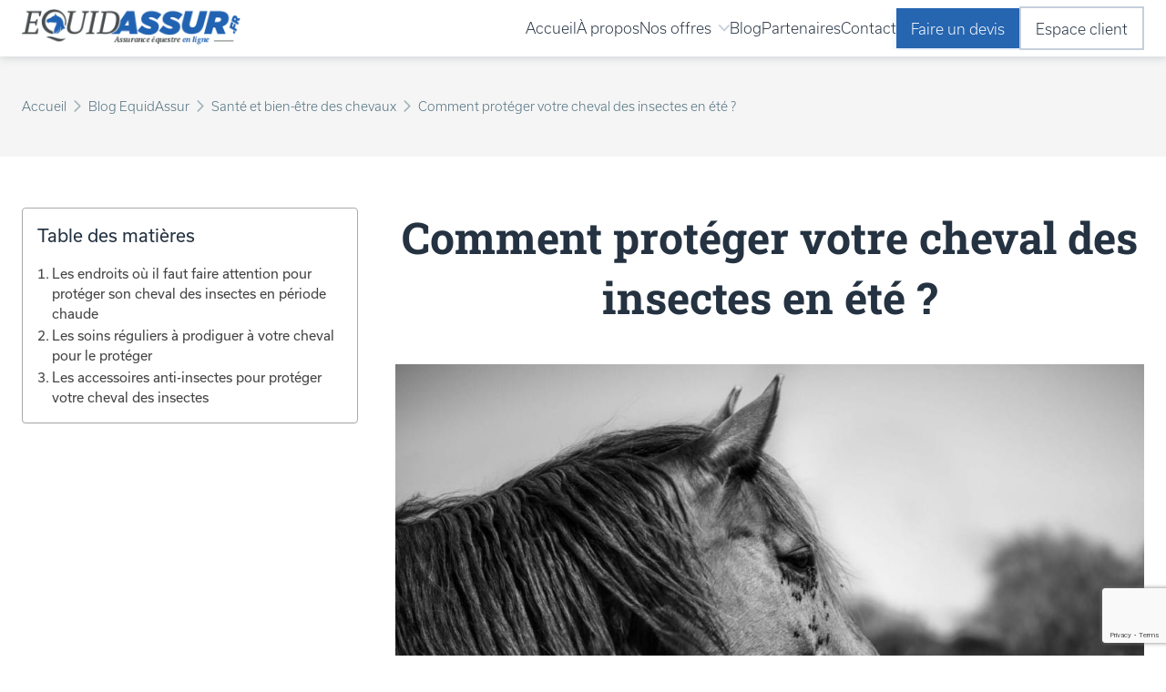

--- FILE ---
content_type: text/html; charset=UTF-8
request_url: https://equidassur.fr/proteger-votre-cheval-des-insectes/
body_size: 22811
content:
<!doctype html>
<html lang="fr-FR">

<head>
    <meta charset="UTF-8">
    <meta name="viewport" content="width=device-width, initial-scale=1">
    <link rel="profile" href="https://gmpg.org/xfn/11">

    <meta name='robots' content='index, follow, max-image-preview:large, max-snippet:-1, max-video-preview:-1' />

	<!-- This site is optimized with the Yoast SEO plugin v26.6 - https://yoast.com/wordpress/plugins/seo/ -->
	<title>Equidassur - Blog - Comment protéger votre cheval des insectes en été ?</title>
	<meta name="description" content="Découvrez toutes les informations pour protéger votre cheval des insectes, surtout en été, afin de préserver sa santé et son bien-être." />
	<link rel="canonical" href="https://equidassur.fr/proteger-votre-cheval-des-insectes/" />
	<meta property="og:locale" content="fr_FR" />
	<meta property="og:type" content="article" />
	<meta property="og:title" content="Equidassur - Blog - Comment protéger votre cheval des insectes en été ?" />
	<meta property="og:description" content="Découvrez toutes les informations pour protéger votre cheval des insectes, surtout en été, afin de préserver sa santé et son bien-être." />
	<meta property="og:url" content="https://equidassur.fr/proteger-votre-cheval-des-insectes/" />
	<meta property="og:site_name" content="Equidassur" />
	<meta property="article:publisher" content="https://www.facebook.com/equidassur" />
	<meta property="article:published_time" content="2020-06-27T18:01:48+00:00" />
	<meta property="article:modified_time" content="2023-12-06T09:24:39+00:00" />
	<meta property="og:image" content="https://equidassur.fr/wp-content/uploads/2020/06/cheval-et-insectes-scaled.jpg" />
	<meta property="og:image:width" content="2560" />
	<meta property="og:image:height" content="1815" />
	<meta property="og:image:type" content="image/jpeg" />
	<meta name="author" content="Caroline BIBRÉ" />
	<meta name="twitter:card" content="summary_large_image" />
	<meta name="twitter:label1" content="Écrit par" />
	<meta name="twitter:data1" content="Caroline BIBRÉ" />
	<meta name="twitter:label2" content="Durée de lecture estimée" />
	<meta name="twitter:data2" content="4 minutes" />
	<script type="application/ld+json" class="yoast-schema-graph">{"@context":"https://schema.org","@graph":[{"@type":"Article","@id":"https://equidassur.fr/proteger-votre-cheval-des-insectes/#article","isPartOf":{"@id":"https://equidassur.fr/proteger-votre-cheval-des-insectes/"},"author":{"name":"Caroline BIBRÉ","@id":"https://equidassur.fr/#/schema/person/b66e07cf5abbe68b1fdcaad34c982a16"},"headline":"Comment protéger votre cheval des insectes en été ?","datePublished":"2020-06-27T18:01:48+00:00","dateModified":"2023-12-06T09:24:39+00:00","mainEntityOfPage":{"@id":"https://equidassur.fr/proteger-votre-cheval-des-insectes/"},"wordCount":762,"commentCount":0,"publisher":{"@id":"https://equidassur.fr/#organization"},"image":{"@id":"https://equidassur.fr/proteger-votre-cheval-des-insectes/#primaryimage"},"thumbnailUrl":"https://equidassur.fr/wp-content/uploads/2020/06/cheval-et-insectes-scaled.jpg","articleSection":["Santé et bien-être des chevaux"],"inLanguage":"fr-FR","potentialAction":[{"@type":"CommentAction","name":"Comment","target":["https://equidassur.fr/proteger-votre-cheval-des-insectes/#respond"]}]},{"@type":"WebPage","@id":"https://equidassur.fr/proteger-votre-cheval-des-insectes/","url":"https://equidassur.fr/proteger-votre-cheval-des-insectes/","name":"Equidassur - Blog - Comment protéger votre cheval des insectes en été ?","isPartOf":{"@id":"https://equidassur.fr/#website"},"primaryImageOfPage":{"@id":"https://equidassur.fr/proteger-votre-cheval-des-insectes/#primaryimage"},"image":{"@id":"https://equidassur.fr/proteger-votre-cheval-des-insectes/#primaryimage"},"thumbnailUrl":"https://equidassur.fr/wp-content/uploads/2020/06/cheval-et-insectes-scaled.jpg","datePublished":"2020-06-27T18:01:48+00:00","dateModified":"2023-12-06T09:24:39+00:00","description":"Découvrez toutes les informations pour protéger votre cheval des insectes, surtout en été, afin de préserver sa santé et son bien-être.","breadcrumb":{"@id":"https://equidassur.fr/proteger-votre-cheval-des-insectes/#breadcrumb"},"inLanguage":"fr-FR","potentialAction":[{"@type":"ReadAction","target":["https://equidassur.fr/proteger-votre-cheval-des-insectes/"]}]},{"@type":"ImageObject","inLanguage":"fr-FR","@id":"https://equidassur.fr/proteger-votre-cheval-des-insectes/#primaryimage","url":"https://equidassur.fr/wp-content/uploads/2020/06/cheval-et-insectes-scaled.jpg","contentUrl":"https://equidassur.fr/wp-content/uploads/2020/06/cheval-et-insectes-scaled.jpg","width":2560,"height":1815,"caption":"cheval et insectes"},{"@type":"BreadcrumbList","@id":"https://equidassur.fr/proteger-votre-cheval-des-insectes/#breadcrumb","itemListElement":[{"@type":"ListItem","position":1,"name":"Accueil","item":"https://equidassur.fr/"},{"@type":"ListItem","position":2,"name":"Blog EquidAssur","item":"https://equidassur.fr/blog/"},{"@type":"ListItem","position":3,"name":"Santé et bien-être des chevaux","item":"https://equidassur.fr/sante-et-bien-etre-des-chevaux/"},{"@type":"ListItem","position":4,"name":"Comment protéger votre cheval des insectes en été ?"}]},{"@type":"WebSite","@id":"https://equidassur.fr/#website","url":"https://equidassur.fr/","name":"EquidAssur","description":"L&#039;expert d&#039;un professionnel l&#039;assurance de vos chevaux","publisher":{"@id":"https://equidassur.fr/#organization"},"potentialAction":[{"@type":"SearchAction","target":{"@type":"EntryPoint","urlTemplate":"https://equidassur.fr/?s={search_term_string}"},"query-input":{"@type":"PropertyValueSpecification","valueRequired":true,"valueName":"search_term_string"}}],"inLanguage":"fr-FR"},{"@type":"Organization","@id":"https://equidassur.fr/#organization","name":"EquidAssur","url":"https://equidassur.fr/","logo":{"@type":"ImageObject","inLanguage":"fr-FR","@id":"https://equidassur.fr/#/schema/logo/image/","url":"https://equidassur.fr/wp-content/uploads/2023/06/logo-equidassur.png","contentUrl":"https://equidassur.fr/wp-content/uploads/2023/06/logo-equidassur.png","width":552,"height":88,"caption":"EquidAssur"},"image":{"@id":"https://equidassur.fr/#/schema/logo/image/"},"sameAs":["https://www.facebook.com/equidassur"]},{"@type":"Person","@id":"https://equidassur.fr/#/schema/person/b66e07cf5abbe68b1fdcaad34c982a16","name":"Caroline BIBRÉ","image":{"@type":"ImageObject","inLanguage":"fr-FR","@id":"https://equidassur.fr/#/schema/person/image/","url":"https://secure.gravatar.com/avatar/853f8cfe9ee839641c9deb9915df18c0efec48959e03b9446165185f0d025ca3?s=96&d=mm&r=g","contentUrl":"https://secure.gravatar.com/avatar/853f8cfe9ee839641c9deb9915df18c0efec48959e03b9446165185f0d025ca3?s=96&d=mm&r=g","caption":"Caroline BIBRÉ"}}]}</script>
	<!-- / Yoast SEO plugin. -->



<link rel="alternate" type="application/rss+xml" title="Equidassur &raquo; Flux" href="https://equidassur.fr/feed/" />
<link rel="alternate" type="application/rss+xml" title="Equidassur &raquo; Flux des commentaires" href="https://equidassur.fr/comments/feed/" />
<link rel="alternate" type="application/rss+xml" title="Equidassur &raquo; Comment protéger votre cheval des insectes en été ? Flux des commentaires" href="https://equidassur.fr/proteger-votre-cheval-des-insectes/feed/" />
<link data-minify="1" rel="stylesheet" type="text/css" href="https://equidassur.fr/wp-content/cache/min/1/xca4ibg.css?ver=1767892972"><style id='wp-img-auto-sizes-contain-inline-css'>
img:is([sizes=auto i],[sizes^="auto," i]){contain-intrinsic-size:3000px 1500px}
/*# sourceURL=wp-img-auto-sizes-contain-inline-css */
</style>
<style id='wp-emoji-styles-inline-css'>

	img.wp-smiley, img.emoji {
		display: inline !important;
		border: none !important;
		box-shadow: none !important;
		height: 1em !important;
		width: 1em !important;
		margin: 0 0.07em !important;
		vertical-align: -0.1em !important;
		background: none !important;
		padding: 0 !important;
	}
/*# sourceURL=wp-emoji-styles-inline-css */
</style>
<link rel='stylesheet' id='wp-block-library-css' href='https://equidassur.fr/wp-includes/css/dist/block-library/style.min.css?ver=f6299b84101be1e4aff31df051578411' media='all' />
<style id='classic-theme-styles-inline-css'>
/*! This file is auto-generated */
.wp-block-button__link{color:#fff;background-color:#32373c;border-radius:9999px;box-shadow:none;text-decoration:none;padding:calc(.667em + 2px) calc(1.333em + 2px);font-size:1.125em}.wp-block-file__button{background:#32373c;color:#fff;text-decoration:none}
/*# sourceURL=/wp-includes/css/classic-themes.min.css */
</style>
<style id='global-styles-inline-css'>
:root{--wp--preset--aspect-ratio--square: 1;--wp--preset--aspect-ratio--4-3: 4/3;--wp--preset--aspect-ratio--3-4: 3/4;--wp--preset--aspect-ratio--3-2: 3/2;--wp--preset--aspect-ratio--2-3: 2/3;--wp--preset--aspect-ratio--16-9: 16/9;--wp--preset--aspect-ratio--9-16: 9/16;--wp--preset--color--black: #000000;--wp--preset--color--cyan-bluish-gray: #abb8c3;--wp--preset--color--white: #ffffff;--wp--preset--color--pale-pink: #f78da7;--wp--preset--color--vivid-red: #cf2e2e;--wp--preset--color--luminous-vivid-orange: #ff6900;--wp--preset--color--luminous-vivid-amber: #fcb900;--wp--preset--color--light-green-cyan: #7bdcb5;--wp--preset--color--vivid-green-cyan: #00d084;--wp--preset--color--pale-cyan-blue: #8ed1fc;--wp--preset--color--vivid-cyan-blue: #0693e3;--wp--preset--color--vivid-purple: #9b51e0;--wp--preset--gradient--vivid-cyan-blue-to-vivid-purple: linear-gradient(135deg,rgb(6,147,227) 0%,rgb(155,81,224) 100%);--wp--preset--gradient--light-green-cyan-to-vivid-green-cyan: linear-gradient(135deg,rgb(122,220,180) 0%,rgb(0,208,130) 100%);--wp--preset--gradient--luminous-vivid-amber-to-luminous-vivid-orange: linear-gradient(135deg,rgb(252,185,0) 0%,rgb(255,105,0) 100%);--wp--preset--gradient--luminous-vivid-orange-to-vivid-red: linear-gradient(135deg,rgb(255,105,0) 0%,rgb(207,46,46) 100%);--wp--preset--gradient--very-light-gray-to-cyan-bluish-gray: linear-gradient(135deg,rgb(238,238,238) 0%,rgb(169,184,195) 100%);--wp--preset--gradient--cool-to-warm-spectrum: linear-gradient(135deg,rgb(74,234,220) 0%,rgb(151,120,209) 20%,rgb(207,42,186) 40%,rgb(238,44,130) 60%,rgb(251,105,98) 80%,rgb(254,248,76) 100%);--wp--preset--gradient--blush-light-purple: linear-gradient(135deg,rgb(255,206,236) 0%,rgb(152,150,240) 100%);--wp--preset--gradient--blush-bordeaux: linear-gradient(135deg,rgb(254,205,165) 0%,rgb(254,45,45) 50%,rgb(107,0,62) 100%);--wp--preset--gradient--luminous-dusk: linear-gradient(135deg,rgb(255,203,112) 0%,rgb(199,81,192) 50%,rgb(65,88,208) 100%);--wp--preset--gradient--pale-ocean: linear-gradient(135deg,rgb(255,245,203) 0%,rgb(182,227,212) 50%,rgb(51,167,181) 100%);--wp--preset--gradient--electric-grass: linear-gradient(135deg,rgb(202,248,128) 0%,rgb(113,206,126) 100%);--wp--preset--gradient--midnight: linear-gradient(135deg,rgb(2,3,129) 0%,rgb(40,116,252) 100%);--wp--preset--font-size--small: 13px;--wp--preset--font-size--medium: 20px;--wp--preset--font-size--large: 36px;--wp--preset--font-size--x-large: 42px;--wp--preset--spacing--20: 0.44rem;--wp--preset--spacing--30: 0.67rem;--wp--preset--spacing--40: 1rem;--wp--preset--spacing--50: 1.5rem;--wp--preset--spacing--60: 2.25rem;--wp--preset--spacing--70: 3.38rem;--wp--preset--spacing--80: 5.06rem;--wp--preset--shadow--natural: 6px 6px 9px rgba(0, 0, 0, 0.2);--wp--preset--shadow--deep: 12px 12px 50px rgba(0, 0, 0, 0.4);--wp--preset--shadow--sharp: 6px 6px 0px rgba(0, 0, 0, 0.2);--wp--preset--shadow--outlined: 6px 6px 0px -3px rgb(255, 255, 255), 6px 6px rgb(0, 0, 0);--wp--preset--shadow--crisp: 6px 6px 0px rgb(0, 0, 0);}:where(.is-layout-flex){gap: 0.5em;}:where(.is-layout-grid){gap: 0.5em;}body .is-layout-flex{display: flex;}.is-layout-flex{flex-wrap: wrap;align-items: center;}.is-layout-flex > :is(*, div){margin: 0;}body .is-layout-grid{display: grid;}.is-layout-grid > :is(*, div){margin: 0;}:where(.wp-block-columns.is-layout-flex){gap: 2em;}:where(.wp-block-columns.is-layout-grid){gap: 2em;}:where(.wp-block-post-template.is-layout-flex){gap: 1.25em;}:where(.wp-block-post-template.is-layout-grid){gap: 1.25em;}.has-black-color{color: var(--wp--preset--color--black) !important;}.has-cyan-bluish-gray-color{color: var(--wp--preset--color--cyan-bluish-gray) !important;}.has-white-color{color: var(--wp--preset--color--white) !important;}.has-pale-pink-color{color: var(--wp--preset--color--pale-pink) !important;}.has-vivid-red-color{color: var(--wp--preset--color--vivid-red) !important;}.has-luminous-vivid-orange-color{color: var(--wp--preset--color--luminous-vivid-orange) !important;}.has-luminous-vivid-amber-color{color: var(--wp--preset--color--luminous-vivid-amber) !important;}.has-light-green-cyan-color{color: var(--wp--preset--color--light-green-cyan) !important;}.has-vivid-green-cyan-color{color: var(--wp--preset--color--vivid-green-cyan) !important;}.has-pale-cyan-blue-color{color: var(--wp--preset--color--pale-cyan-blue) !important;}.has-vivid-cyan-blue-color{color: var(--wp--preset--color--vivid-cyan-blue) !important;}.has-vivid-purple-color{color: var(--wp--preset--color--vivid-purple) !important;}.has-black-background-color{background-color: var(--wp--preset--color--black) !important;}.has-cyan-bluish-gray-background-color{background-color: var(--wp--preset--color--cyan-bluish-gray) !important;}.has-white-background-color{background-color: var(--wp--preset--color--white) !important;}.has-pale-pink-background-color{background-color: var(--wp--preset--color--pale-pink) !important;}.has-vivid-red-background-color{background-color: var(--wp--preset--color--vivid-red) !important;}.has-luminous-vivid-orange-background-color{background-color: var(--wp--preset--color--luminous-vivid-orange) !important;}.has-luminous-vivid-amber-background-color{background-color: var(--wp--preset--color--luminous-vivid-amber) !important;}.has-light-green-cyan-background-color{background-color: var(--wp--preset--color--light-green-cyan) !important;}.has-vivid-green-cyan-background-color{background-color: var(--wp--preset--color--vivid-green-cyan) !important;}.has-pale-cyan-blue-background-color{background-color: var(--wp--preset--color--pale-cyan-blue) !important;}.has-vivid-cyan-blue-background-color{background-color: var(--wp--preset--color--vivid-cyan-blue) !important;}.has-vivid-purple-background-color{background-color: var(--wp--preset--color--vivid-purple) !important;}.has-black-border-color{border-color: var(--wp--preset--color--black) !important;}.has-cyan-bluish-gray-border-color{border-color: var(--wp--preset--color--cyan-bluish-gray) !important;}.has-white-border-color{border-color: var(--wp--preset--color--white) !important;}.has-pale-pink-border-color{border-color: var(--wp--preset--color--pale-pink) !important;}.has-vivid-red-border-color{border-color: var(--wp--preset--color--vivid-red) !important;}.has-luminous-vivid-orange-border-color{border-color: var(--wp--preset--color--luminous-vivid-orange) !important;}.has-luminous-vivid-amber-border-color{border-color: var(--wp--preset--color--luminous-vivid-amber) !important;}.has-light-green-cyan-border-color{border-color: var(--wp--preset--color--light-green-cyan) !important;}.has-vivid-green-cyan-border-color{border-color: var(--wp--preset--color--vivid-green-cyan) !important;}.has-pale-cyan-blue-border-color{border-color: var(--wp--preset--color--pale-cyan-blue) !important;}.has-vivid-cyan-blue-border-color{border-color: var(--wp--preset--color--vivid-cyan-blue) !important;}.has-vivid-purple-border-color{border-color: var(--wp--preset--color--vivid-purple) !important;}.has-vivid-cyan-blue-to-vivid-purple-gradient-background{background: var(--wp--preset--gradient--vivid-cyan-blue-to-vivid-purple) !important;}.has-light-green-cyan-to-vivid-green-cyan-gradient-background{background: var(--wp--preset--gradient--light-green-cyan-to-vivid-green-cyan) !important;}.has-luminous-vivid-amber-to-luminous-vivid-orange-gradient-background{background: var(--wp--preset--gradient--luminous-vivid-amber-to-luminous-vivid-orange) !important;}.has-luminous-vivid-orange-to-vivid-red-gradient-background{background: var(--wp--preset--gradient--luminous-vivid-orange-to-vivid-red) !important;}.has-very-light-gray-to-cyan-bluish-gray-gradient-background{background: var(--wp--preset--gradient--very-light-gray-to-cyan-bluish-gray) !important;}.has-cool-to-warm-spectrum-gradient-background{background: var(--wp--preset--gradient--cool-to-warm-spectrum) !important;}.has-blush-light-purple-gradient-background{background: var(--wp--preset--gradient--blush-light-purple) !important;}.has-blush-bordeaux-gradient-background{background: var(--wp--preset--gradient--blush-bordeaux) !important;}.has-luminous-dusk-gradient-background{background: var(--wp--preset--gradient--luminous-dusk) !important;}.has-pale-ocean-gradient-background{background: var(--wp--preset--gradient--pale-ocean) !important;}.has-electric-grass-gradient-background{background: var(--wp--preset--gradient--electric-grass) !important;}.has-midnight-gradient-background{background: var(--wp--preset--gradient--midnight) !important;}.has-small-font-size{font-size: var(--wp--preset--font-size--small) !important;}.has-medium-font-size{font-size: var(--wp--preset--font-size--medium) !important;}.has-large-font-size{font-size: var(--wp--preset--font-size--large) !important;}.has-x-large-font-size{font-size: var(--wp--preset--font-size--x-large) !important;}
:where(.wp-block-post-template.is-layout-flex){gap: 1.25em;}:where(.wp-block-post-template.is-layout-grid){gap: 1.25em;}
:where(.wp-block-term-template.is-layout-flex){gap: 1.25em;}:where(.wp-block-term-template.is-layout-grid){gap: 1.25em;}
:where(.wp-block-columns.is-layout-flex){gap: 2em;}:where(.wp-block-columns.is-layout-grid){gap: 2em;}
:root :where(.wp-block-pullquote){font-size: 1.5em;line-height: 1.6;}
/*# sourceURL=global-styles-inline-css */
</style>
<link rel='stylesheet' id='ez-toc-css' href='https://equidassur.fr/wp-content/plugins/easy-table-of-contents/assets/css/screen.min.css?ver=2.0.80' media='all' />
<style id='ez-toc-inline-css'>
div#ez-toc-container .ez-toc-title {font-size: 120%;}div#ez-toc-container .ez-toc-title {font-weight: 500;}div#ez-toc-container ul li , div#ez-toc-container ul li a {font-size: 95%;}div#ez-toc-container ul li , div#ez-toc-container ul li a {font-weight: 500;}div#ez-toc-container nav ul ul li {font-size: 90%;}.ez-toc-box-title {font-weight: bold; margin-bottom: 10px; text-align: center; text-transform: uppercase; letter-spacing: 1px; color: #666; padding-bottom: 5px;position:absolute;top:-4%;left:5%;background-color: inherit;transition: top 0.3s ease;}.ez-toc-box-title.toc-closed {top:-25%;}
.ez-toc-container-direction {direction: ltr;}.ez-toc-counter ul{counter-reset: item ;}.ez-toc-counter nav ul li a::before {content: counters(item, '.', decimal) '. ';display: inline-block;counter-increment: item;flex-grow: 0;flex-shrink: 0;margin-right: .2em; float: left; }.ez-toc-widget-direction {direction: ltr;}.ez-toc-widget-container ul{counter-reset: item ;}.ez-toc-widget-container nav ul li a::before {content: counters(item, '.', decimal) '. ';display: inline-block;counter-increment: item;flex-grow: 0;flex-shrink: 0;margin-right: .2em; float: left; }
/*# sourceURL=ez-toc-inline-css */
</style>
<link data-minify="1" rel='stylesheet' id='grw-public-main-css-css' href='https://equidassur.fr/wp-content/cache/min/1/wp-content/plugins/widget-google-reviews/assets/css/public-main.css?ver=1767892972' media='all' />
<link data-minify="1" rel='stylesheet' id='equidassur-style-css' href='https://equidassur.fr/wp-content/cache/min/1/wp-content/themes/equidassur-wordpress/style.css?ver=1767892972' media='all' />
<link rel='stylesheet' id='elementor-frontend-css' href='https://equidassur.fr/wp-content/uploads/elementor/css/custom-frontend.min.css?ver=1767892971' media='all' />
<link rel='stylesheet' id='widget-form-css' href='https://equidassur.fr/wp-content/plugins/elementor-pro/assets/css/widget-form.min.css?ver=3.34.0' media='all' />
<link rel='stylesheet' id='e-popup-css' href='https://equidassur.fr/wp-content/plugins/elementor-pro/assets/css/conditionals/popup.min.css?ver=3.34.0' media='all' />
<link data-minify="1" rel='stylesheet' id='elementor-icons-css' href='https://equidassur.fr/wp-content/cache/min/1/wp-content/plugins/elementor/assets/lib/eicons/css/elementor-icons.min.css?ver=1767892972' media='all' />
<link rel='stylesheet' id='elementor-post-1468-css' href='https://equidassur.fr/wp-content/uploads/elementor/css/post-1468.css?ver=1767892971' media='all' />
<link rel='stylesheet' id='elementor-post-4917-css' href='https://equidassur.fr/wp-content/uploads/elementor/css/post-4917.css?ver=1767892971' media='all' />
<link data-minify="1" rel='stylesheet' id='wp-pagenavi-css' href='https://equidassur.fr/wp-content/cache/min/1/wp-content/plugins/wp-pagenavi/pagenavi-css.css?ver=1767892972' media='all' />
<link data-minify="1" rel='stylesheet' id='elementor-gf-local-robotoslab-css' href='https://equidassur.fr/wp-content/cache/min/1/wp-content/uploads/elementor/google-fonts/css/robotoslab.css?ver=1767892972' media='all' />



<script id="bodhi_svg_inline-js-extra">
var svgSettings = {"skipNested":""};
//# sourceURL=bodhi_svg_inline-js-extra
</script>



<link rel="https://api.w.org/" href="https://equidassur.fr/wp-json/" /><link rel="alternate" title="JSON" type="application/json" href="https://equidassur.fr/wp-json/wp/v2/posts/345" /><link rel="pingback" href="https://equidassur.fr/xmlrpc.php"><meta name="generator" content="Elementor 3.34.0; features: additional_custom_breakpoints; settings: css_print_method-external, google_font-enabled, font_display-swap">
			<style>
				.e-con.e-parent:nth-of-type(n+4):not(.e-lazyloaded):not(.e-no-lazyload),
				.e-con.e-parent:nth-of-type(n+4):not(.e-lazyloaded):not(.e-no-lazyload) * {
					background-image: none !important;
				}
				@media screen and (max-height: 1024px) {
					.e-con.e-parent:nth-of-type(n+3):not(.e-lazyloaded):not(.e-no-lazyload),
					.e-con.e-parent:nth-of-type(n+3):not(.e-lazyloaded):not(.e-no-lazyload) * {
						background-image: none !important;
					}
				}
				@media screen and (max-height: 640px) {
					.e-con.e-parent:nth-of-type(n+2):not(.e-lazyloaded):not(.e-no-lazyload),
					.e-con.e-parent:nth-of-type(n+2):not(.e-lazyloaded):not(.e-no-lazyload) * {
						background-image: none !important;
					}
				}
			</style>
			<noscript><style id="rocket-lazyload-nojs-css">.rll-youtube-player, [data-lazy-src]{display:none !important;}</style></noscript>
    <!-- Google Tag Manager -->

    <script>
        (function(w, d, s, l, i) {
            w[l] = w[l] || [];
            w[l].push({
                'gtm.start': new Date().getTime(),
                event: 'gtm.js'
            });
            var f = d.getElementsByTagName(s)[0],
                j = d.createElement(s),
                dl = l != 'dataLayer' ? '&l=' + l : '';
            j.async = true;
            j.src =
                'https://www.googletagmanager.com/gtm.js?id=' + i + dl;
            f.parentNode.insertBefore(j, f);
        })(window, document, 'script', 'dataLayer', 'GTM-TSQ4JHFP');
    </script>
    <!-- End Google Tag Manager -->

    <!-- Favicon -->
    <link rel="apple-touch-icon" sizes="180x180" href="https://equidassur.fr/wp-content/themes/equidassur-wordpress/assets/favicon/apple-touch-icon.png">
    <link rel="icon" type="image/png" sizes="32x32" href="https://equidassur.fr/wp-content/themes/equidassur-wordpress/assets/favicon/favicon-32x32.png">
    <link rel="icon" type="image/png" sizes="16x16" href="https://equidassur.fr/wp-content/themes/equidassur-wordpress/assets/favicon/favicon-16x16.png">
    <link rel="manifest" href="https://equidassur.fr/wp-content/themes/equidassur-wordpress/assets/favicon/site.webmanifest">
    <link rel="mask-icon" href="https://equidassur.fr/wp-content/themes/equidassur-wordpress/assets/favicon/safari-pinned-tab.svg" color="#5bbad5">
    <meta name="msapplication-TileColor" content="#da532c">
    <meta name="theme-color" content="#ffffff">
    <!-- End Favicon -->
<meta name="generator" content="WP Rocket 3.20.2" data-wpr-features="wpr_minify_concatenate_js wpr_lazyload_images wpr_lazyload_iframes wpr_image_dimensions wpr_minify_css wpr_preload_links wpr_desktop" /></head>

<body data-rsssl=1 class="wp-singular post-template-default single single-post postid-345 single-format-standard wp-custom-logo wp-theme-equidassur-wordpress no-sidebar elementor-default elementor-kit-1468">
        <div data-rocket-location-hash="54257ff4dc2eb7aae68fa23eb5f11e06" id="page" class="site">
        <a class="skip-link screen-reader-text" href="#primary">Skip to content</a>

        <header data-rocket-location-hash="5901628a66c7945152ed8079a50e9890" id="masthead" class="site-header not-home">
            <div data-rocket-location-hash="f196638f67b946a2043388a66ddebbf4" class="site-header__container">
                <div class="site-branding">
                    <a href="https://equidassur.fr/" class="custom-logo-link" rel="home"><img width="552" height="88" src="data:image/svg+xml,%3Csvg%20xmlns='http://www.w3.org/2000/svg'%20viewBox='0%200%20552%2088'%3E%3C/svg%3E" class="custom-logo" alt="Equidassur" decoding="async" data-lazy-srcset="https://equidassur.fr/wp-content/uploads/2023/06/logo-equidassur.png 552w, https://equidassur.fr/wp-content/uploads/2023/06/logo-equidassur-300x48.png 300w" data-lazy-sizes="(max-width: 552px) 100vw, 552px" data-lazy-src="https://equidassur.fr/wp-content/uploads/2023/06/logo-equidassur.png" /><noscript><img width="552" height="88" src="https://equidassur.fr/wp-content/uploads/2023/06/logo-equidassur.png" class="custom-logo" alt="Equidassur" decoding="async" srcset="https://equidassur.fr/wp-content/uploads/2023/06/logo-equidassur.png 552w, https://equidassur.fr/wp-content/uploads/2023/06/logo-equidassur-300x48.png 300w" sizes="(max-width: 552px) 100vw, 552px" /></noscript></a>                </div><!-- .site-branding -->

                <div class="site-branding-responsive">
                    <a href="https://equidassur.fr">
                        <svg id="ea935ec2-9af8-45e2-a36b-54a17de6ee08" data-name="Calque 1" xmlns="http://www.w3.org/2000/svg" viewBox="0 0 47.999 64">
                            <title>brandmark</title>
                            <g id="b3214e3e-05e1-45ef-bb78-eecb7ee52350" data-name="brandmark">
                                <path id="afabc974-c24f-493b-8eeb-080a3c55c90f" data-name="Tracé 1" d="M-.707,8.473c-.143,1.01.077,1.89,2.556,2.829s3.5-.539,3.5-.539a21.513,21.513,0,0,1,7.871.337c4.44,1.078,5.18-.943,5.18-.943s.875,3.637-.336,5.927a29.414,29.414,0,0,0-4.044,10.56,11.949,11.949,0,0,0,.021,4.68c.252,1.184.578,2.119,1.264,1.868,2.758-1.011,5.247-8.486,4.844-6.062s-1.615,3.906-2.287,5.792c3.363-2.559,5.92-8.755,5.92-8.755s-.539,5.388-3.767,9.025c7.8-6.2,6.323-6.6,7.2-15.154,1.278,7.341-1.144,11.382-1.144,11.382.539-1.213,6.593-6.6,9.822-7.14C34.548,21.2,31.857,9.955,30.376,6.049S22.169-1.292,20.285-1.83c-.672-.808-3.9-4.715-4.574-4.715s.336,3.906.336,3.906-1.143.337-2.892.808c-1.689.455-1.816,2.02-6.525,3.906a41.41,41.41,0,0,0-5.587,2.69A5.39,5.39,0,0,0-.707,8.473Z" transform="translate(9.79 14.716)" fill="#2665b0" />
                                <path id="b591d7c3-257c-4b3c-b538-11e248fdf9d3" data-name="Tracé 2" d="M36.9,18.922c.2.206,2.758-11,.134-17.736S26.607-16.895,10.462-14.351C-6.985-11.6-9.721,5.379-9.788,9.779s1.547,22.755,22.066,24.68V30.128S-2.246,24.422-2.246,13.7c0,0-3.371-19.593,15.2-22.962S35.625,3.935,35.692,5.447s-.067,10.725-.067,10.725A8.237,8.237,0,0,0,36.9,18.922Z" transform="translate(9.79 14.716)" fill="#494d4f" />
                                <path id="ba38d5d0-03af-4453-9241-df23d686e27b" data-name="Tracé 3" d="M.425,40.843a.519.519,0,0,1,.137-.984c2.775-.442,9.778-.516,15.281,1.874,7.6,3.3,18.9,1.759,20.181,1.557s-4.076,5.994-10.9,5.994C16.314,49.284,5.026,43.011.425,40.843Z" transform="translate(9.79 14.716)" fill="#494d4f" />
                            </g>
                        </svg>
                    </a>
                </div><!-- .site-branding -->

                <div class="menu-toggle">
                    <svg width="30" height="30" viewBox="0 0 24 24" fill="none" xmlns="http://www.w3.org/2000/svg" class="menu-toggle-burger">
                        <path d="M3 18H21" stroke="#2665B0" stroke-width="2" stroke-miterlimit="10" stroke-linecap="round" stroke-linejoin="round" fill="transparent"></path>
                        <path d="M3 12H21" stroke="#2665B0" stroke-width="2" stroke-miterlimit="10" stroke-linecap="round" stroke-linejoin="round" fill="transparent"></path>
                        <path d="M3 6H21" stroke="#2665B0" stroke-width="2" stroke-miterlimit="10" stroke-linecap="round" stroke-linejoin="round" fill="transparent"></path>
                    </svg>

                    <svg xmlns="http://www.w3.org/2000/svg" viewBox="0 0 24 24" width="30" height="30" class="menu-toggle-close">
                        <path d="M 4.7070312 3.2929688 L 3.2929688 4.7070312 L 10.585938 12 L 3.2929688 19.292969 L 4.7070312 20.707031 L 12 13.414062 L 19.292969 20.707031 L 20.707031 19.292969 L 13.414062 12 L 20.707031 4.7070312 L 19.292969 3.2929688 L 12 10.585938 L 4.7070312 3.2929688 z" fill="#2665B0" />
                    </svg>
                </div>

                <nav id="site-navigation" class="main-navigation">
                    <div class="menu-header-container"><ul id="primary-menu" class="menu"><li id="menu-item-2332" class="menu-item menu-item-type-post_type menu-item-object-page menu-item-home menu-item-2332"><a href="https://equidassur.fr/">Accueil</a></li>
<li id="menu-item-2334" class="menu-item menu-item-type-post_type menu-item-object-page menu-item-2334"><a href="https://equidassur.fr/a-propos/">À propos</a></li>
<li id="menu-item-2336" class="menu-item menu-item-type-post_type menu-item-object-page menu-item-has-children menu-item-2336"><a href="https://equidassur.fr/offres/">Nos offres</a>
<ul class="sub-menu">
	<li id="menu-item-2337" class="menu-item menu-item-type-post_type menu-item-object-page menu-item-2337"><a href="https://equidassur.fr/offres/assurance-cheval/">Assurance cheval</a></li>
	<li id="menu-item-2338" class="menu-item menu-item-type-post_type menu-item-object-page menu-item-2338"><a href="https://equidassur.fr/offres/assurance-jument/">Assurance jument</a></li>
	<li id="menu-item-2339" class="menu-item menu-item-type-post_type menu-item-object-page menu-item-2339"><a href="https://equidassur.fr/offres/assurance-poney/">Assurance poney</a></li>
	<li id="menu-item-2340" class="menu-item menu-item-type-post_type menu-item-object-page menu-item-2340"><a href="https://equidassur.fr/offres/assurance-poulain/">Assurance poulain</a></li>
	<li id="menu-item-2341" class="menu-item menu-item-type-post_type menu-item-object-page menu-item-2341"><a href="https://equidassur.fr/offres/assurance-responsibilite-civile/">Assurance responsabilité civile</a></li>
	<li id="menu-item-2342" class="menu-item menu-item-type-post_type menu-item-object-page menu-item-2342"><a href="https://equidassur.fr/offres/assurance-structures-equestres/">Assurance structures équestres</a></li>
	<li id="menu-item-2343" class="menu-item menu-item-type-post_type menu-item-object-page menu-item-2343"><a href="https://equidassur.fr/offres/assurance-transport-de-chevaux/">Assurance transport de chevaux</a></li>
	<li id="menu-item-2550" class="menu-item menu-item-type-post_type menu-item-object-page menu-item-2550"><a href="https://equidassur.fr/offres/lassurance-camion-de-chevaux-et-vans/">Assurance camion de chevaux et vans</a></li>
	<li id="menu-item-3881" class="menu-item menu-item-type-custom menu-item-object-custom menu-item-3881"><a href="https://equidassur.fr/offres/lassurance-equidassur-sante-cheval-assurance-frais-veterinaire-cheval/">Assurance santé cheval</a></li>
	<li id="menu-item-4831" class="menu-item menu-item-type-post_type menu-item-object-page menu-item-4831"><a href="https://equidassur.fr/offres/assurance-professionnel-cheval/">Assurance professionnel cheval</a></li>
	<li id="menu-item-4832" class="menu-item menu-item-type-post_type menu-item-object-page menu-item-4832"><a href="https://equidassur.fr/offres/assurance-elevage-chevaux/">Assurance élevage de chevaux</a></li>
	<li id="menu-item-4833" class="menu-item menu-item-type-post_type menu-item-object-page menu-item-4833"><a href="https://equidassur.fr/offres/assurance-cheval-loisir/">Assurance cheval de loisir</a></li>
	<li id="menu-item-5061" class="menu-item menu-item-type-post_type menu-item-object-page menu-item-5061"><a href="https://equidassur.fr/offres/assurance-mortalite-du-cheval/">Assurance mortalité cheval</a></li>
</ul>
</li>
<li id="menu-item-3131" class="menu-item menu-item-type-custom menu-item-object-custom menu-item-3131"><a href="/blog/">Blog</a></li>
<li id="menu-item-3258" class="menu-item menu-item-type-custom menu-item-object-custom menu-item-3258"><a href="/partenaires/">Partenaires</a></li>
<li id="menu-item-2335" class="menu-item menu-item-type-post_type menu-item-object-page menu-item-2335"><a href="https://equidassur.fr/contact/">Contact</a></li>
<li id="menu-item-2344" class="menu-item menu-item-type-custom menu-item-object-custom menu-item-2344"><a href="https://devis.equidassur.fr/">Faire un devis</a></li>
<li id="menu-item-2345" class="menu-item menu-item-type-custom menu-item-object-custom menu-item-2345"><a href="https://assure.equidassur.fr">Espace client</a></li>
</ul></div>                </nav><!-- #site-navigation -->
            </div>
        </header><!-- #masthead -->
    <main data-rocket-location-hash="3c4b40a04203026c1fa79cc3b8ecc16c" id="primary" class="site-main post">
        
        <div data-rocket-location-hash="17a392c3823c7b10ad4fbbb6482c221e" class="breadcrumb">
            <div class="breadcrumb__container">
                <span><span><a href="https://equidassur.fr/">Accueil</a></span> <img width="24" height="24" src="data:image/svg+xml,%3Csvg%20xmlns='http://www.w3.org/2000/svg'%20viewBox='0%200%2024%2024'%3E%3C/svg%3E" data-lazy-src="https://equidassur.fr/wp-content/themes/equidassur-wordpress/assets/images/right.svg"><noscript><img width="24" height="24" src="https://equidassur.fr/wp-content/themes/equidassur-wordpress/assets/images/right.svg"></noscript></img> <span><a href="https://equidassur.fr/blog/">Blog EquidAssur</a></span> <img width="24" height="24" src="data:image/svg+xml,%3Csvg%20xmlns='http://www.w3.org/2000/svg'%20viewBox='0%200%2024%2024'%3E%3C/svg%3E" data-lazy-src="https://equidassur.fr/wp-content/themes/equidassur-wordpress/assets/images/right.svg"><noscript><img width="24" height="24" src="https://equidassur.fr/wp-content/themes/equidassur-wordpress/assets/images/right.svg"></noscript></img> <span><a href="https://equidassur.fr/sante-et-bien-etre-des-chevaux/">Santé et bien-être des chevaux</a></span> <img width="24" height="24" src="data:image/svg+xml,%3Csvg%20xmlns='http://www.w3.org/2000/svg'%20viewBox='0%200%2024%2024'%3E%3C/svg%3E" data-lazy-src="https://equidassur.fr/wp-content/themes/equidassur-wordpress/assets/images/right.svg"><noscript><img width="24" height="24" src="https://equidassur.fr/wp-content/themes/equidassur-wordpress/assets/images/right.svg"></noscript></img> <span class="breadcrumb_last" aria-current="page">Comment protéger votre cheval des insectes en été ?</span></span>            </div>
        </div>

        <article class="post-article" id="post-345" class="post-345 post type-post status-publish format-standard has-post-thumbnail hentry category-sante-et-bien-etre-des-chevaux">
    <div class="ez-toc-container">
        <div id="ez-toc-container" class="ez-toc-v2_0_80 counter-hierarchy ez-toc-counter ez-toc-grey ez-toc-container-direction">
<div class="ez-toc-title-container">
<p class="ez-toc-title" style="cursor:inherit">Table des matières</p>
<span class="ez-toc-title-toggle"></span></div>
<nav><ul class='ez-toc-list ez-toc-list-level-1 ' ><li class='ez-toc-page-1 ez-toc-heading-level-2'><a class="ez-toc-link ez-toc-heading-1" href="#Les_endroits_ou_il_faut_faire_attention_pour_proteger_son_cheval_des_insectes_en_periode_chaude" >Les endroits où il faut faire attention pour protéger son cheval des insectes en période chaude</a></li><li class='ez-toc-page-1 ez-toc-heading-level-2'><a class="ez-toc-link ez-toc-heading-2" href="#Les_soins_reguliers_a_prodiguer_a_votre_cheval_pour_le_proteger" >Les soins réguliers à prodiguer à votre cheval pour le protéger</a></li><li class='ez-toc-page-1 ez-toc-heading-level-2'><a class="ez-toc-link ez-toc-heading-3" href="#Les_accessoires_anti-insectes_pour_proteger_votre_cheval_des_insectes" >Les accessoires anti-insectes pour protéger votre cheval des insectes</a></li></ul></nav></div>
    </div>
    <div class="single-post-header">
        <header class="entry-header">
            <h1>
                Comment protéger votre cheval des insectes en été ?            </h1>
        </header><!-- .entry-header -->

        
			<div class="post-thumbnail">
				<img width="2560" height="1815" src="data:image/svg+xml,%3Csvg%20xmlns='http://www.w3.org/2000/svg'%20viewBox='0%200%202560%201815'%3E%3C/svg%3E" class="attachment-post-thumbnail size-post-thumbnail wp-post-image" alt="cheval et insectes" decoding="async" data-lazy-srcset="https://equidassur.fr/wp-content/uploads/2020/06/cheval-et-insectes-scaled.jpg 2560w, https://equidassur.fr/wp-content/uploads/2020/06/cheval-et-insectes-300x213.jpg 300w, https://equidassur.fr/wp-content/uploads/2020/06/cheval-et-insectes-1024x726.jpg 1024w, https://equidassur.fr/wp-content/uploads/2020/06/cheval-et-insectes-768x545.jpg 768w, https://equidassur.fr/wp-content/uploads/2020/06/cheval-et-insectes-1536x1089.jpg 1536w, https://equidassur.fr/wp-content/uploads/2020/06/cheval-et-insectes-2048x1452.jpg 2048w" data-lazy-sizes="(max-width: 2560px) 100vw, 2560px" data-lazy-src="https://equidassur.fr/wp-content/uploads/2020/06/cheval-et-insectes-scaled.jpg" /><noscript><img width="2560" height="1815" src="https://equidassur.fr/wp-content/uploads/2020/06/cheval-et-insectes-scaled.jpg" class="attachment-post-thumbnail size-post-thumbnail wp-post-image" alt="cheval et insectes" decoding="async" srcset="https://equidassur.fr/wp-content/uploads/2020/06/cheval-et-insectes-scaled.jpg 2560w, https://equidassur.fr/wp-content/uploads/2020/06/cheval-et-insectes-300x213.jpg 300w, https://equidassur.fr/wp-content/uploads/2020/06/cheval-et-insectes-1024x726.jpg 1024w, https://equidassur.fr/wp-content/uploads/2020/06/cheval-et-insectes-768x545.jpg 768w, https://equidassur.fr/wp-content/uploads/2020/06/cheval-et-insectes-1536x1089.jpg 1536w, https://equidassur.fr/wp-content/uploads/2020/06/cheval-et-insectes-2048x1452.jpg 2048w" sizes="(max-width: 2560px) 100vw, 2560px" /></noscript>			</div><!-- .post-thumbnail -->

		    </div>
    <div class="single-post-content">
        <div class="entry-content">
            <p>Les chevaux sont des animaux très sensibles aux insectes. En effet, ils sont dehors, surtout l’été et ils transpirent beaucoup avec la chaleur. Leur transpiration est alors un vrai aimant pour les insectes, à cause notamment de sa structure salée.</p>
<p>Or, certains insectes peuvent mettre la santé de votre cheval en danger, ils ne sont pas seulement une question de confort pour certains. Ainsi, les mouches, moustiques, moucherons, taons, guêpes, abeilles, tiques et bien d’autres, ne sont pas les amis de vos chevaux.</p>
<p style="text-align: center;"><strong>Alors comment protéger votre cheval des insectes, surtout en été ?</strong></p>
<p>&nbsp;</p>
<hr />
<h2><span class="ez-toc-section" id="Les_endroits_ou_il_faut_faire_attention_pour_proteger_son_cheval_des_insectes_en_periode_chaude"></span>Les endroits où il faut faire attention pour protéger son cheval des insectes en période chaude<span class="ez-toc-section-end"></span></h2>
<p>Le premier endroit à surveiller, est le corps de votre cheval bien sûr. Les yeux sont un endroit fragile et sensible, surtout qu’avec leur humidité, les petites bêtes aiment cet endroit. Les oreilles, qui sont aussi des endroits humides avec la sueurs et chauds, sont appréciés par les insectes pour pondre ou s’y réfugier.</p>
<p>Les plaies sont aussi à surveiller, surtout qu’une piqûre de taon, guêpe, une morsure de tique, etc., peuvent générer des pathologies. Il faut aussi veiller à ce que leur cicatrisation se fasse bien.</p>
<p>Le second endroit, est l’écurie où vit votre cheval ou son pré. Il faut que l’hygiène du lieu de vie soit propre et nettoyé régulièrement.</p>
<p>&nbsp;</p>
<hr />
<h2><span class="ez-toc-section" id="Les_soins_reguliers_a_prodiguer_a_votre_cheval_pour_le_proteger"></span>Les soins réguliers à prodiguer à votre cheval pour le protéger<span class="ez-toc-section-end"></span></h2>
<p>Tout d’abord, dites-vous qu’un cheval propre est un cheval qui sera moins sujet à attirer les insectes. Pensez donc à le nettoyer régulièrement, à le panser aussi. Moins votre cheval sera « crado », moins il attirera les nuisibles volants.</p>
<p>Ensuite, pensez à nettoyer régulièrement son lieu de vie. S’il est dans un pré pas très grand ou dans une écurie, il faut bien évidemment nettoyer régulièrement l’endroit. L’eau ne doit pas rester croupir (surtout après des gros orages d’été) et le crottin débarrassé.</p>
<p>Enfin, pensez à ne pas couper ou tresser la crinière et la queue de votre cheval. En effet, ce sont des moyens de défense pour votre animal.</p>
<p><img fetchpriority="high" decoding="async" class="aligncenter size-large wp-image-349" src="data:image/svg+xml,%3Csvg%20xmlns='http://www.w3.org/2000/svg'%20viewBox='0%200%20696%201024'%3E%3C/svg%3E" alt="proteger votre cheval contre les insectes" width="696" height="1024" data-lazy-srcset="https://equidassur.fr/wp-content/uploads/2020/06/proteger-votre-cheval-contre-les-insectes-696x1024.jpg 696w, https://equidassur.fr/wp-content/uploads/2020/06/proteger-votre-cheval-contre-les-insectes-204x300.jpg 204w, https://equidassur.fr/wp-content/uploads/2020/06/proteger-votre-cheval-contre-les-insectes-768x1129.jpg 768w, https://equidassur.fr/wp-content/uploads/2020/06/proteger-votre-cheval-contre-les-insectes-1045x1536.jpg 1045w, https://equidassur.fr/wp-content/uploads/2020/06/proteger-votre-cheval-contre-les-insectes-1393x2048.jpg 1393w, https://equidassur.fr/wp-content/uploads/2020/06/proteger-votre-cheval-contre-les-insectes-scaled.jpg 1741w" data-lazy-sizes="(max-width: 696px) 100vw, 696px" data-lazy-src="https://equidassur.fr/wp-content/uploads/2020/06/proteger-votre-cheval-contre-les-insectes-696x1024.jpg" /><noscript><img fetchpriority="high" decoding="async" class="aligncenter size-large wp-image-349" src="https://equidassur.fr/wp-content/uploads/2020/06/proteger-votre-cheval-contre-les-insectes-696x1024.jpg" alt="proteger votre cheval contre les insectes" width="696" height="1024" srcset="https://equidassur.fr/wp-content/uploads/2020/06/proteger-votre-cheval-contre-les-insectes-696x1024.jpg 696w, https://equidassur.fr/wp-content/uploads/2020/06/proteger-votre-cheval-contre-les-insectes-204x300.jpg 204w, https://equidassur.fr/wp-content/uploads/2020/06/proteger-votre-cheval-contre-les-insectes-768x1129.jpg 768w, https://equidassur.fr/wp-content/uploads/2020/06/proteger-votre-cheval-contre-les-insectes-1045x1536.jpg 1045w, https://equidassur.fr/wp-content/uploads/2020/06/proteger-votre-cheval-contre-les-insectes-1393x2048.jpg 1393w, https://equidassur.fr/wp-content/uploads/2020/06/proteger-votre-cheval-contre-les-insectes-scaled.jpg 1741w" sizes="(max-width: 696px) 100vw, 696px" /></noscript></p>
<hr />
<h2><span class="ez-toc-section" id="Les_accessoires_anti-insectes_pour_proteger_votre_cheval_des_insectes"></span>Les accessoires anti-insectes pour protéger votre cheval des insectes<span class="ez-toc-section-end"></span></h2>
<p>Tout d’abord, pour protéger votre cheval des insectes, il existe des sprays qui les repoussent. Ces répulsifs sont souvent à base de citronnelle, une plante peu appréciée par les insectes à cause de l’odeur. On les trouve sous forme de spray, de billes ou de gel.</p>
<p>Ce répulsif se met sur les parties sensibles de votre cheval, comme la tête. Si jamais le spray fait peur à votre animal, n’hésitez pas à en mettre sur un torchon, un chiffon micro fibre pour une éponge pour l’appliquer.</p>
<p>Ensuite, il existe des masques anti-mouche, pour protéger les oreilles et les yeux de votre cheval. Pour protéger le corps, il existe des chemises faites avec un tissu léger et aéré, les insectes ne peuvent ainsi plus se fixer. Ce ne fait pas transpirer davantage votre cheval sur la période estivale.</p>
<p>Il existe aussi des pièges pour les taons et guêpes, que vous pouvez mettre à plusieurs endroits dans le pré ou dans le box. Certains sont naturels ou mécanique, sans électricité ou produits chimiques, ce qui est plus prudent pour les chevaux. Et oui, nos animaux sont de vrais petits curieux et il ne faudrait pas qu’ils se blessent en voulant les protéger !</p>
<p>Pensez aussi aux odeurs des aliments qui peuvent éloigner les insectes, comme l’ail par exemple. Quand les chevaux le transpirent, cela fait clairement fuir les mouches. Et c’est sans parler des vertus bénéfiques de cet aliment pour la circulation sanguine de votre cheval. De plus, cet aliment existe sous plusieurs formes, il peut donc s’intégrer très facilement dans l’alimentation (si votre cheval a une santé fragile, demandez conseil à votre vétérinaire avant de donner de l’ail à votre animal).</p>
<p>Enfin, il existe des insecticides, qui tuent les nuisibles rôdant autour de votre cheval. Cependant, nous ne vous recommandons pas leur utilisation, car ce n’est pas très écologique et ils peuvent mettre en péril la santé de votre animal. Si vous tenez vraiment à en utiliser, nous vous conseillons de consulter l’avis de votre vétérinaire en amont.</p>
        </div><!-- .entry-content -->

        
	<nav class="navigation post-navigation" aria-label="Publications">
		<h2 class="screen-reader-text">Navigation de l’article</h2>
		<div class="nav-links"><div class="nav-previous"><a href="https://equidassur.fr/pucage-obligatoire-pour-les-chevaux/" rel="prev"><span class="nav-subtitle prev"><img width="22" height="22" src="data:image/svg+xml,%3Csvg%20xmlns='http://www.w3.org/2000/svg'%20viewBox='0%200%2022%2022'%3E%3C/svg%3E" data-lazy-src="/wp-content/themes/equidassur-wordpress/assets/images/arrow-right.svg" /><noscript><img width="22" height="22" src="/wp-content/themes/equidassur-wordpress/assets/images/arrow-right.svg" /></noscript>Article précédent</span></a></div><div class="nav-next"><a href="https://equidassur.fr/stress-et-ulcere-chez-le-cheval/" rel="next"><span class="nav-subtitle next"><img width="22" height="22" src="data:image/svg+xml,%3Csvg%20xmlns='http://www.w3.org/2000/svg'%20viewBox='0%200%2022%2022'%3E%3C/svg%3E" data-lazy-src="/wp-content/themes/equidassur-wordpress/assets/images/arrow-right.svg" /><noscript><img width="22" height="22" src="/wp-content/themes/equidassur-wordpress/assets/images/arrow-right.svg" /></noscript>Article suivant</span></a></div></div>
	</nav>    </div>
</article><!-- #post-345 -->
        <div data-rocket-location-hash="65d49b73cc976e594bb4ec419789633c" class="share">
            <h2>Cet article vous a plu ?</h2>
            <p>Partagez-le sur :</p>
            <div class="socials">

                <a href="https://www.facebook.com/share.php?u=https://equidassur.fr/proteger-votre-cheval-des-insectes/"
                   class="socials__item"
                   rel="nofollow"
                   target="_blank">

                    <svg version="1.1" id="Layer_1" xmlns="http://www.w3.org/2000/svg"
                         xmlns:xlink="http://www.w3.org/1999/xlink" x="0px" y="0px"
                         viewBox="73 0 267 266.9" enable-background="new 73 0 267 266.9" xml:space="preserve">
<path id="f" fill="#2665B0" d="M255.4,262.3v-99.8h33.5l5-38.9h-38.5V98.8c0-11.3,3.1-18.9,19.3-18.9l20.6,0V45
	c-3.6-0.5-15.8-1.5-30-1.5c-29.7,0-50,18.1-50,51.4v28.7h-33.6v38.9h33.6v99.8H255.4z"/>
</svg>
                </a>

                <a href="https://twitter.com/intent/tweet?text=https://equidassur.fr/proteger-votre-cheval-des-insectes/"
                   class="socials__item"
                   rel="nofollow"
                   target="_blank">

                    <svg xmlns="http://www.w3.org/2000/svg" xml:space="preserve" viewBox="0 0 248 204">
  <path fill="#2665B0"
        d="M221.95 51.29c.15 2.17.15 4.34.15 6.53 0 66.73-50.8 143.69-143.69 143.69v-.04c-27.44.04-54.31-7.82-77.41-22.64 3.99.48 8 .72 12.02.73 22.74.02 44.83-7.61 62.72-21.66-21.61-.41-40.56-14.5-47.18-35.07 7.57 1.46 15.37 1.16 22.8-.87-23.56-4.76-40.51-25.46-40.51-49.5v-.64c7.02 3.91 14.88 6.08 22.92 6.32C11.58 63.31 4.74 33.79 18.14 10.71c25.64 31.55 63.47 50.73 104.08 52.76-4.07-17.54 1.49-35.92 14.61-48.25 20.34-19.12 52.33-18.14 71.45 2.19 11.31-2.23 22.15-6.38 32.07-12.26-3.77 11.69-11.66 21.62-22.2 27.93 10.01-1.18 19.79-3.86 29-7.95-6.78 10.16-15.32 19.01-25.2 26.16z"/>
</svg>
                </a>

                <a href="https://www.linkedin.com/sharing/share-offsite/?url=https://equidassur.fr/proteger-votre-cheval-des-insectes/"
                   class="socials__item"
                   rel="nofollow"
                   target="_blank">

                    <svg viewBox="0 0 72 72" xmlns="http://www.w3.org/2000/svg">
                        <g fill="none" fill-rule="evenodd">
                            <path d="M8,72 L64,72 C68.418278,72 72,68.418278 72,64 L72,8 C72,3.581722 68.418278,-8.11624501e-16 64,0 L8,0 C3.581722,8.11624501e-16 -5.41083001e-16,3.581722 0,8 L0,64 C5.41083001e-16,68.418278 3.581722,72 8,72 Z"
                                  fill="#2665B0"/>
                            <path d="M62,62 L51.315625,62 L51.315625,43.8021149 C51.315625,38.8127542 49.4197917,36.0245323 45.4707031,36.0245323 C41.1746094,36.0245323 38.9300781,38.9261103 38.9300781,43.8021149 L38.9300781,62 L28.6333333,62 L28.6333333,27.3333333 L38.9300781,27.3333333 L38.9300781,32.0029283 C38.9300781,32.0029283 42.0260417,26.2742151 49.3825521,26.2742151 C56.7356771,26.2742151 62,30.7644705 62,40.051212 L62,62 Z M16.349349,22.7940133 C12.8420573,22.7940133 10,19.9296567 10,16.3970067 C10,12.8643566 12.8420573,10 16.349349,10 C19.8566406,10 22.6970052,12.8643566 22.6970052,16.3970067 C22.6970052,19.9296567 19.8566406,22.7940133 16.349349,22.7940133 Z M11.0325521,62 L21.769401,62 L21.769401,27.3333333 L11.0325521,27.3333333 L11.0325521,62 Z"
                                  fill="#ffffff"/>
                        </g>
                    </svg>
                </a>
            </div>
        </div>

        <div data-rocket-location-hash="d3ed8d365831af10907d860653bee5d7" class="related">

            <div class="related__container">
                <h2>Les articles de la même catégorie</h2>

                <div class="related__grid">
                    <article id="post-5216" class="post-5216 post type-post status-publish format-standard has-post-thumbnail hentry category-sante-et-bien-etre-des-chevaux">

    <div class="image">
        
			<div class="post-thumbnail">
				<img width="998" height="667" src="data:image/svg+xml,%3Csvg%20xmlns='http://www.w3.org/2000/svg'%20viewBox='0%200%20998%20667'%3E%3C/svg%3E" class="attachment-post-thumbnail size-post-thumbnail wp-post-image" alt="soigner plaie cheval" decoding="async" data-lazy-srcset="https://equidassur.fr/wp-content/uploads/2025/11/ChatGPT-Image-10-nov.-2025-16_17_00-e1762789691244.png 998w, https://equidassur.fr/wp-content/uploads/2025/11/ChatGPT-Image-10-nov.-2025-16_17_00-e1762789691244-300x201.png 300w, https://equidassur.fr/wp-content/uploads/2025/11/ChatGPT-Image-10-nov.-2025-16_17_00-e1762789691244-768x513.png 768w" data-lazy-sizes="(max-width: 998px) 100vw, 998px" data-lazy-src="https://equidassur.fr/wp-content/uploads/2025/11/ChatGPT-Image-10-nov.-2025-16_17_00-e1762789691244.png" /><noscript><img width="998" height="667" src="https://equidassur.fr/wp-content/uploads/2025/11/ChatGPT-Image-10-nov.-2025-16_17_00-e1762789691244.png" class="attachment-post-thumbnail size-post-thumbnail wp-post-image" alt="soigner plaie cheval" decoding="async" srcset="https://equidassur.fr/wp-content/uploads/2025/11/ChatGPT-Image-10-nov.-2025-16_17_00-e1762789691244.png 998w, https://equidassur.fr/wp-content/uploads/2025/11/ChatGPT-Image-10-nov.-2025-16_17_00-e1762789691244-300x201.png 300w, https://equidassur.fr/wp-content/uploads/2025/11/ChatGPT-Image-10-nov.-2025-16_17_00-e1762789691244-768x513.png 768w" sizes="(max-width: 998px) 100vw, 998px" /></noscript>			</div><!-- .post-thumbnail -->

		    </div>

    <div class="category">
        Santé et bien-être des chevaux    </div>

    <header class="header">
        <a href="https://equidassur.fr/comment-soigner-les-plaies-de-mon-cheval/">
        <h3>

            Comment soigner les plaies de mon cheval ?

    </h3>
        </a>
    </header><!-- .entry-header -->

    <div class="content">
        <p>Les plaies chez le cheval font partie des accidents les plus fréquents. En tant que propriétaire, vous ne passerez pas à côté des coupures, éraflures, écorchures, morsures et autres blessures qui saignent plus ou moins abondamment. Pourtant, ce n’est pas parce que c’est habituel que vous devez laisser faire la nature : une prise en charge [&hellip;]</p>
    </div><!-- .entry-content -->

    <div class="cta">
        <a href="https://equidassur.fr/comment-soigner-les-plaies-de-mon-cheval/">
            Lire plus
            <svg id="arrow-right" xmlns="http://www.w3.org/2000/svg" width="22" height="22" viewBox="0 0 22 22">
                <path id="Vector" d="M0,0,5.564,5.564,0,11.128" transform="translate(13.227 5.436)" fill="none"
                      stroke="#2665b0" stroke-linecap="round" stroke-linejoin="round" stroke-width="1.5"/>
                <path id="Vector-2" data-name="Vector" d="M0,0H15.428" transform="translate(3.208 11)" fill="none"
                      stroke="#2665b0" stroke-linecap="round" stroke-linejoin="round" stroke-width="1.5"/>
                <path id="Vector-3" data-name="Vector" d="M0,0H22V22H0Z" transform="translate(22 22) rotate(180)"
                      fill="none" opacity="0"/>
            </svg>
        </a>
    </div>
</article><!-- #post-5216 -->
<article id="post-5112" class="post-5112 post type-post status-publish format-standard has-post-thumbnail hentry category-sante-et-bien-etre-des-chevaux">

    <div class="image">
        
			<div class="post-thumbnail">
				<img width="450" height="361" src="data:image/svg+xml,%3Csvg%20xmlns='http://www.w3.org/2000/svg'%20viewBox='0%200%20450%20361'%3E%3C/svg%3E" class="attachment-post-thumbnail size-post-thumbnail wp-post-image" alt="phootsensibilisation cheval" decoding="async" data-lazy-srcset="https://equidassur.fr/wp-content/uploads/2025/10/silhouette-elegante-de-cheval-contre-le-ciel-d-aube-2.webp 450w, https://equidassur.fr/wp-content/uploads/2025/10/silhouette-elegante-de-cheval-contre-le-ciel-d-aube-2-300x241.webp 300w" data-lazy-sizes="(max-width: 450px) 100vw, 450px" data-lazy-src="https://equidassur.fr/wp-content/uploads/2025/10/silhouette-elegante-de-cheval-contre-le-ciel-d-aube-2.webp" /><noscript><img width="450" height="361" src="https://equidassur.fr/wp-content/uploads/2025/10/silhouette-elegante-de-cheval-contre-le-ciel-d-aube-2.webp" class="attachment-post-thumbnail size-post-thumbnail wp-post-image" alt="phootsensibilisation cheval" decoding="async" srcset="https://equidassur.fr/wp-content/uploads/2025/10/silhouette-elegante-de-cheval-contre-le-ciel-d-aube-2.webp 450w, https://equidassur.fr/wp-content/uploads/2025/10/silhouette-elegante-de-cheval-contre-le-ciel-d-aube-2-300x241.webp 300w" sizes="(max-width: 450px) 100vw, 450px" /></noscript>			</div><!-- .post-thumbnail -->

		    </div>

    <div class="category">
        Santé et bien-être des chevaux    </div>

    <header class="header">
        <a href="https://equidassur.fr/la-photosensibilisation-chez-le-cheval-quand-le-soleil-devient-dangereux/">
        <h3>

            La photosensibilisation chez le cheval : quand le soleil devient dangereux

    </h3>
        </a>
    </header><!-- .entry-header -->

    <div class="content">
        <p>La peau de son museau et de ses oreilles est toute rouge et enflée. Des croûtes et même des cloques remplies de pus ont fait leur apparition avec l’arrivée des beaux jours. Et si c’était une photodermatose ? Cela ressemble à un coup de soleil, mais ne vous y trompez pas ! En réalité, il s’agit d’une [&hellip;]</p>
    </div><!-- .entry-content -->

    <div class="cta">
        <a href="https://equidassur.fr/la-photosensibilisation-chez-le-cheval-quand-le-soleil-devient-dangereux/">
            Lire plus
            <svg id="arrow-right" xmlns="http://www.w3.org/2000/svg" width="22" height="22" viewBox="0 0 22 22">
                <path id="Vector" d="M0,0,5.564,5.564,0,11.128" transform="translate(13.227 5.436)" fill="none"
                      stroke="#2665b0" stroke-linecap="round" stroke-linejoin="round" stroke-width="1.5"/>
                <path id="Vector-2" data-name="Vector" d="M0,0H15.428" transform="translate(3.208 11)" fill="none"
                      stroke="#2665b0" stroke-linecap="round" stroke-linejoin="round" stroke-width="1.5"/>
                <path id="Vector-3" data-name="Vector" d="M0,0H22V22H0Z" transform="translate(22 22) rotate(180)"
                      fill="none" opacity="0"/>
            </svg>
        </a>
    </div>
</article><!-- #post-5112 -->
<article id="post-4873" class="post-4873 post type-post status-publish format-standard has-post-thumbnail hentry category-sante-et-bien-etre-des-chevaux">

    <div class="image">
        
			<div class="post-thumbnail">
				<img width="901" height="721" src="data:image/svg+xml,%3Csvg%20xmlns='http://www.w3.org/2000/svg'%20viewBox='0%200%20901%20721'%3E%3C/svg%3E" class="attachment-post-thumbnail size-post-thumbnail wp-post-image" alt="Pattes de cheval dans l&#039;eau." decoding="async" data-lazy-srcset="https://equidassur.fr/wp-content/uploads/2025/06/engorgement-cheval.webp 901w, https://equidassur.fr/wp-content/uploads/2025/06/engorgement-cheval-300x240.webp 300w, https://equidassur.fr/wp-content/uploads/2025/06/engorgement-cheval-768x615.webp 768w" data-lazy-sizes="(max-width: 901px) 100vw, 901px" data-lazy-src="https://equidassur.fr/wp-content/uploads/2025/06/engorgement-cheval.webp" /><noscript><img width="901" height="721" src="https://equidassur.fr/wp-content/uploads/2025/06/engorgement-cheval.webp" class="attachment-post-thumbnail size-post-thumbnail wp-post-image" alt="Pattes de cheval dans l&#039;eau." decoding="async" srcset="https://equidassur.fr/wp-content/uploads/2025/06/engorgement-cheval.webp 901w, https://equidassur.fr/wp-content/uploads/2025/06/engorgement-cheval-300x240.webp 300w, https://equidassur.fr/wp-content/uploads/2025/06/engorgement-cheval-768x615.webp 768w" sizes="(max-width: 901px) 100vw, 901px" /></noscript>			</div><!-- .post-thumbnail -->

		    </div>

    <div class="category">
        Santé et bien-être des chevaux    </div>

    <header class="header">
        <a href="https://equidassur.fr/engorgement-cheval/">
        <h3>

            L&rsquo;engorgement du cheval : causes et soins

    </h3>
        </a>
    </header><!-- .entry-header -->

    <div class="content">
        <p>L’engorgement chez le cheval est un phénomène fréquent qui peut inquiéter les propriétaires, mais qui, bien généralement, reste bénin. Ce gonflement dû à un surplus de lymphe dans les membres postérieurs est souvent lié à un manque d’exercice. Plus rarement, c’est un choc, une tendinite ou une infection (la lymphangite) qui en est le responsable. [&hellip;]</p>
    </div><!-- .entry-content -->

    <div class="cta">
        <a href="https://equidassur.fr/engorgement-cheval/">
            Lire plus
            <svg id="arrow-right" xmlns="http://www.w3.org/2000/svg" width="22" height="22" viewBox="0 0 22 22">
                <path id="Vector" d="M0,0,5.564,5.564,0,11.128" transform="translate(13.227 5.436)" fill="none"
                      stroke="#2665b0" stroke-linecap="round" stroke-linejoin="round" stroke-width="1.5"/>
                <path id="Vector-2" data-name="Vector" d="M0,0H15.428" transform="translate(3.208 11)" fill="none"
                      stroke="#2665b0" stroke-linecap="round" stroke-linejoin="round" stroke-width="1.5"/>
                <path id="Vector-3" data-name="Vector" d="M0,0H22V22H0Z" transform="translate(22 22) rotate(180)"
                      fill="none" opacity="0"/>
            </svg>
        </a>
    </div>
</article><!-- #post-4873 -->
                </div>
            </div>

        </div>

    </main><!-- #main -->


<footer data-rocket-location-hash="85e6675d362fbadd7301f916de2469f4" class="footer">
    <div data-rocket-location-hash="f61ba01075a0bcc9db2a9c4704ca5be1" class="footer__container">
        <div class="footer__branding">
            <a href="https://equidassur.fr/" class="custom-logo-link" rel="home"><img width="552" height="88" src="data:image/svg+xml,%3Csvg%20xmlns='http://www.w3.org/2000/svg'%20viewBox='0%200%20552%2088'%3E%3C/svg%3E" class="custom-logo" alt="Equidassur" decoding="async" data-lazy-srcset="https://equidassur.fr/wp-content/uploads/2023/06/logo-equidassur.png 552w, https://equidassur.fr/wp-content/uploads/2023/06/logo-equidassur-300x48.png 300w" data-lazy-sizes="(max-width: 552px) 100vw, 552px" data-lazy-src="https://equidassur.fr/wp-content/uploads/2023/06/logo-equidassur.png" /><noscript><img width="552" height="88" src="https://equidassur.fr/wp-content/uploads/2023/06/logo-equidassur.png" class="custom-logo" alt="Equidassur" decoding="async" srcset="https://equidassur.fr/wp-content/uploads/2023/06/logo-equidassur.png 552w, https://equidassur.fr/wp-content/uploads/2023/06/logo-equidassur-300x48.png 300w" sizes="(max-width: 552px) 100vw, 552px" /></noscript></a>            <h2>EQUIDASSUR, l'<span>assurance équestre</span> en ligne</h2>

            <a href="tel:01 44 38 62 80">
                <svg xmlns="http://www.w3.org/2000/svg" width="36" height="36" viewBox="0 0 36 36">
                    <g id="tel" transform="translate(-144 -2748)">
                        <circle id="Ellipse_11" data-name="Ellipse 11" cx="18" cy="18" r="18" transform="translate(144 2748)" fill="#2665b0"/>
                        <g id="ic-contact-phone" transform="matrix(0.259, -0.966, 0.966, 0.259, 145.636, 2775.453)">
                            <path id="Tracé_25" data-name="Tracé 25" d="M3.788,19.278l2.7,2.7a2.261,2.261,0,0,0,3.233,0l1.537-1.537a2.261,2.261,0,0,0,0-3.2l-1.006-1.017h0A18.63,18.63,0,0,1,16.63,9.838h0l1.006,1.017a2.261,2.261,0,0,0,3.2,0l1.515-1.5a2.261,2.261,0,0,0,0-3.2l-2.7-2.724a1.13,1.13,0,0,0-1.424-.147h0A52,52,0,0,0,3.652,17.853h0a1.13,1.13,0,0,0,.136,1.424Z" transform="translate(0)" fill="none" stroke="#fff" stroke-linecap="round" stroke-linejoin="round" stroke-width="1.2"/>
                        </g>
                    </g>
                </svg>

                01 44 38 62 80
            </a>

            <a href="mailto:contact@equidassur.fr">
                <svg xmlns="http://www.w3.org/2000/svg" width="36" height="36" viewBox="0 0 36 36">
                    <g id="mail" transform="translate(-144 -2808)">
                        <circle id="Ellipse_12" data-name="Ellipse 12" cx="18" cy="18" r="18" transform="translate(144 2808)" fill="#2665b0"/>
                        <path id="email" d="M0,3.764V19.583H20.685V3.764Zm10.335,9.512L1.945,4.988H18.76ZM7,11.693,1.224,17.385V5.973Zm.865.855,2.465,2.436,2.429-2.392,5.84,5.772H1.961l5.907-5.818Zm5.762-.808,5.84-5.75V17.51Z" transform="translate(152 2814.236)" fill="#fff"/>
                    </g>
                </svg>
                contact@equidassur.fr
            </a>
        </div>

        <div class="footer__socials">
            <h2>Nous suivre</h2>
            <ul>
                <li>
                    <a href="https://www.facebook.com/equidassur/" target="_blank" rel="nofollow">
                        <svg xmlns="http://www.w3.org/2000/svg" width="25" height="25" viewBox="0 0 25 25">
                            <path id="_5279111_network_fb_social_media_facebook_facebook_logo_icon" data-name="5279111_network_fb_social media_facebook_facebook logo_icon" d="M12.452,25h0Zm.088,0h0Zm-.126,0h0Zm.167,0h0Zm-.2,0h0Zm.244,0h0Zm.04,0h0Zm-.331,0h0Zm.371,0h0Zm-.41,0h0Zm.451,0h0Zm-.487,0h0Zm-.046,0h0Zm.573,0h0Zm-.614,0h0Zm.654,0h0Zm.04,0h0Zm-.731,0h0Zm-.035,0h0Zm.806,0h0Zm.04,0h0Zm-.9,0h0Zm-.037,0h0Zm.974,0h0Zm-1.01,0h0Zm1.05,0h0Zm-1.1,0h0Zm1.14,0h0Zm-1.176,0h0Zm1.216,0h0Zm-1.251,0h0Zm1.291,0h0Zm.04,0h0Zm-1.364,0h0Zm1.4,0h0Zm-1.457,0h0Zm-.035,0h0Zm1.532,0h0Zm-1.566,0h0Zm1.606,0h0Zm.04,0h0Zm-1.7,0h0Zm-.035,0h0Zm1.772,0h0Zm-1.807,0h0Zm1.847,0h0Zm-1.894,0h0Zm1.934,0h0Zm.04,0h0Zm-2.01,0h0Zm-.035,0h0Zm2.085,0h0Zm-2.124,0h0Zm2.163,0h0Zm.04,0h0Zm-2.244,0h0Zm-.037,0h0Zm2.32,0h0Zm-3.112-.1a12.5,12.5,0,1,1,3.906,0V16.113h2.913L17.92,12.5H14.453V10.155A1.807,1.807,0,0,1,16.49,8.2h1.576V5.127a19.222,19.222,0,0,0-2.8-.244c-2.855,0-4.721,1.73-4.721,4.863V12.5H7.373v3.613h3.174Z" fill="#243241" fill-rule="evenodd"/>
                        </svg>
                        Facebook
                    </a>
                </li>
                <li>
                    <a href="https://www.instagram.com/equidassur.fr/" target="_blank" rel="nofollow">
                        <svg xmlns="http://www.w3.org/2000/svg" width="25" height="25" viewBox="0 0 25 25">
                            <path id="_5279112_camera_instagram_social_media_instagram_logo_icon" data-name="5279112_camera_instagram_social media_instagram logo_icon" d="M12.5,0A12.5,12.5,0,1,1,0,12.5,12.506,12.506,0,0,1,12.5,0Zm0,4.687c-2.122,0-2.388.009-3.221.047a5.735,5.735,0,0,0-1.9.363A4,4,0,0,0,5.1,7.383a5.736,5.736,0,0,0-.363,1.9c-.038.833-.047,1.1-.047,3.221s.009,2.388.047,3.221a5.736,5.736,0,0,0,.363,1.9A4,4,0,0,0,7.382,19.9a5.736,5.736,0,0,0,1.9.363c.833.038,1.1.047,3.221.047s2.388-.009,3.221-.047a5.736,5.736,0,0,0,1.9-.363A3.995,3.995,0,0,0,19.9,17.617a5.736,5.736,0,0,0,.363-1.9c.038-.833.047-1.1.047-3.221s-.009-2.388-.047-3.221a5.736,5.736,0,0,0-.363-1.9A4,4,0,0,0,17.617,5.1a5.734,5.734,0,0,0-1.9-.363C14.888,4.7,14.622,4.687,12.5,4.687Zm0,1.408c2.086,0,2.333.008,3.157.046a4.323,4.323,0,0,1,1.451.269A2.587,2.587,0,0,1,18.59,7.892a4.322,4.322,0,0,1,.269,1.451c.038.824.046,1.071.046,3.157s-.008,2.333-.046,3.157a4.322,4.322,0,0,1-.269,1.451,2.587,2.587,0,0,1-1.483,1.483,4.322,4.322,0,0,1-1.451.269c-.824.038-1.071.046-3.157.046s-2.333-.008-3.157-.046a4.322,4.322,0,0,1-1.451-.269A2.587,2.587,0,0,1,6.41,17.108a4.323,4.323,0,0,1-.269-1.451C6.1,14.833,6.1,14.586,6.1,12.5s.008-2.333.046-3.157A4.323,4.323,0,0,1,6.41,7.892,2.587,2.587,0,0,1,7.892,6.41a4.323,4.323,0,0,1,1.451-.269C10.167,6.1,10.414,6.1,12.5,6.1Zm0,2.393A4.012,4.012,0,1,0,16.512,12.5,4.012,4.012,0,0,0,12.5,8.488Zm0,6.616a2.6,2.6,0,1,1,2.6-2.6A2.6,2.6,0,0,1,12.5,15.1ZM17.608,8.33a.938.938,0,1,1-.938-.937A.937.937,0,0,1,17.608,8.33Z" fill="#243241" fill-rule="evenodd"/>
                        </svg>
                        Instagram
                    </a>
                </li>
            </ul>
        </div>

        <div class="footer__links">
                            <h2>Liens</h2>

                <ul id="menu-liens" class="menu"><li id="menu-item-2348" class="menu-item menu-item-type-post_type menu-item-object-page menu-item-2348"><a href="https://equidassur.fr/a-propos/">À propos d&rsquo;Equidassur</a></li>
<li id="menu-item-2351" class="menu-item menu-item-type-post_type menu-item-object-page menu-item-2351"><a href="https://equidassur.fr/offres/">Nos formules</a></li>
<li id="menu-item-2855" class="menu-item menu-item-type-post_type menu-item-object-page menu-item-2855"><a href="https://equidassur.fr/faq/">FAQ</a></li>
<li id="menu-item-2346" class="menu-item menu-item-type-post_type menu-item-object-page current_page_parent menu-item-2346"><a href="https://equidassur.fr/blog/">Blog</a></li>
<li id="menu-item-3862" class="menu-item menu-item-type-custom menu-item-object-custom menu-item-3862"><a href="https://equidassur.fr/newsletters">Newsletters</a></li>
<li id="menu-item-2349" class="menu-item menu-item-type-post_type menu-item-object-page menu-item-2349"><a href="https://equidassur.fr/contact/">Contact</a></li>
<li id="menu-item-2350" class="menu-item menu-item-type-post_type menu-item-object-page menu-item-2350"><a href="https://equidassur.fr/mentions-legales/">Mentions légales</a></li>
<li id="menu-item-2347" class="menu-item menu-item-type-post_type menu-item-object-page menu-item-privacy-policy menu-item-2347"><a rel="privacy-policy" href="https://equidassur.fr/politique-de-confidentialite/">Politique de confidentialité</a></li>
<li id="menu-item-5017" class="menu-item menu-item-type-post_type_archive menu-item-object-races menu-item-5017"><a href="https://equidassur.fr/races/">Races de chevaux</a></li>
</ul>            

<!--            <ul>-->
<!--                <li>-->
<!--                    <a href="#">-->
<!--                        À propos d’Equidassur-->
<!--                    </a>-->
<!--                </li>-->
<!--                <li>-->
<!--                    <a href="#">-->
<!--                        Nos formules-->
<!--                    </a>-->
<!--                </li>-->
<!--            </ul>-->
        </div>
    </div>
</footer>
</div><!-- #page -->

<script type="speculationrules">
{"prefetch":[{"source":"document","where":{"and":[{"href_matches":"/*"},{"not":{"href_matches":["/wp-*.php","/wp-admin/*","/wp-content/uploads/*","/wp-content/*","/wp-content/plugins/*","/wp-content/themes/equidassur-wordpress/*","/*\\?(.+)"]}},{"not":{"selector_matches":"a[rel~=\"nofollow\"]"}},{"not":{"selector_matches":".no-prefetch, .no-prefetch a"}}]},"eagerness":"conservative"}]}
</script>
		<div data-elementor-type="popup" data-elementor-id="4917" class="elementor elementor-4917 elementor-location-popup" data-elementor-settings="{&quot;a11y_navigation&quot;:&quot;yes&quot;,&quot;triggers&quot;:[],&quot;timing&quot;:[]}" data-elementor-post-type="elementor_library">
			<div data-rocket-location-hash="cf158fc7601265fc1d4a8aefea757a38" class="elementor-element elementor-element-68be9ee e-flex e-con-boxed e-con e-parent" data-id="68be9ee" data-element_type="container">
					<div data-rocket-location-hash="2da2dcecf0cb11671c52d6fcd167dc91" class="e-con-inner">
				<div class="elementor-element elementor-element-32f7c88 elementor-button-align-stretch elementor-widget elementor-widget-form" data-id="32f7c88" data-element_type="widget" data-settings="{&quot;step_next_label&quot;:&quot;Suivant&quot;,&quot;step_previous_label&quot;:&quot;Pr\u00e9c\u00e9dent&quot;,&quot;button_width&quot;:&quot;100&quot;,&quot;step_type&quot;:&quot;number_text&quot;,&quot;step_icon_shape&quot;:&quot;circle&quot;}" data-widget_type="form.default">
				<div class="elementor-widget-container">
							<form class="elementor-form" method="post" name="Nouveau formulaire" aria-label="Nouveau formulaire">
			<input type="hidden" name="post_id" value="4917"/>
			<input type="hidden" name="form_id" value="32f7c88"/>
			<input type="hidden" name="referer_title" value="Page non trouvée - Equidassur" />

			
			<div class="elementor-form-fields-wrapper elementor-labels-above">
								<div class="elementor-field-type-email elementor-field-group elementor-column elementor-field-group-email elementor-col-100 elementor-field-required">
												<label for="form-field-email" class="elementor-field-label">
								E-mail							</label>
														<input size="1" type="email" name="form_fields[email]" id="form-field-email" class="elementor-field elementor-size-sm  elementor-field-textual" placeholder="Ex: pierre.dupont@gmail.com" required="required">
											</div>
								<div class="elementor-field-type-number elementor-field-group elementor-column elementor-field-group-field_160adad elementor-col-100 elementor-field-required">
												<label for="form-field-field_160adad" class="elementor-field-label">
								Numéro de téléphone							</label>
									<input type="number" name="form_fields[field_160adad]" id="form-field-field_160adad" class="elementor-field elementor-size-sm  elementor-field-textual" placeholder="Ex: 0618356419" required="required" min="" max="" >
						</div>
								<div class="elementor-field-type-number elementor-field-group elementor-column elementor-field-group-name elementor-col-100 elementor-field-required">
												<label for="form-field-name" class="elementor-field-label">
								Valeur estimative du van ou du camion (en €)							</label>
									<input type="number" name="form_fields[name]" id="form-field-name" class="elementor-field elementor-size-sm  elementor-field-textual" placeholder="Ex: 22000" required="required" min="" max="" >
						</div>
								<div class="elementor-field-type-upload elementor-field-group elementor-column elementor-field-group-message elementor-col-100 elementor-field-required">
												<label for="form-field-message" class="elementor-field-label">
								Copie Recto / Verso de votre permis de conduire							</label>
								<input type="file" name="form_fields[message]" id="form-field-message" class="elementor-field elementor-size-sm  elementor-upload-field" required="required" data-maxsize="5" data-maxsize-message="Ce fichier dépasse la taille maximale autorisée.">

						</div>
								<div class="elementor-field-type-upload elementor-field-group elementor-column elementor-field-group-field_afb46f9 elementor-col-100 elementor-field-required">
												<label for="form-field-field_afb46f9" class="elementor-field-label">
								Copie de la carte grise de votre véhicule							</label>
								<input type="file" name="form_fields[field_afb46f9]" id="form-field-field_afb46f9" class="elementor-field elementor-size-sm  elementor-upload-field" required="required" data-maxsize="5" data-maxsize-message="Ce fichier dépasse la taille maximale autorisée.">

						</div>
								<div class="elementor-field-type-upload elementor-field-group elementor-column elementor-field-group-field_22eab73 elementor-col-100">
												<label for="form-field-field_22eab73" class="elementor-field-label">
								Relevé d’information du conducteur uniquement (pour les camions)							</label>
								<input type="file" name="form_fields[field_22eab73]" id="form-field-field_22eab73" class="elementor-field elementor-size-sm  elementor-upload-field" data-maxsize="5" data-maxsize-message="Ce fichier dépasse la taille maximale autorisée.">

						</div>
								<div class="elementor-field-group elementor-column elementor-field-type-submit elementor-col-100 e-form__buttons">
					<button class="elementor-button elementor-size-sm" type="submit">
						<span class="elementor-button-content-wrapper">
																						<span class="elementor-button-text">Envoyer</span>
													</span>
					</button>
				</div>
			</div>
		</form>
						</div>
				</div>
					</div>
				</div>
				</div>
					
			<script id="ez-toc-scroll-scriptjs-js-extra">
var eztoc_smooth_local = {"scroll_offset":"30","add_request_uri":"","add_self_reference_link":""};
//# sourceURL=ez-toc-scroll-scriptjs-js-extra
</script>



<script id="ez-toc-js-js-extra">
var ezTOC = {"smooth_scroll":"1","scroll_offset":"30","fallbackIcon":"\u003Cspan class=\"\"\u003E\u003Cspan class=\"eztoc-hide\" style=\"display:none;\"\u003EToggle\u003C/span\u003E\u003Cspan class=\"ez-toc-icon-toggle-span\"\u003E\u003Csvg style=\"fill: #999;color:#999\" xmlns=\"http://www.w3.org/2000/svg\" class=\"list-377408\" width=\"20px\" height=\"20px\" viewBox=\"0 0 24 24\" fill=\"none\"\u003E\u003Cpath d=\"M6 6H4v2h2V6zm14 0H8v2h12V6zM4 11h2v2H4v-2zm16 0H8v2h12v-2zM4 16h2v2H4v-2zm16 0H8v2h12v-2z\" fill=\"currentColor\"\u003E\u003C/path\u003E\u003C/svg\u003E\u003Csvg style=\"fill: #999;color:#999\" class=\"arrow-unsorted-368013\" xmlns=\"http://www.w3.org/2000/svg\" width=\"10px\" height=\"10px\" viewBox=\"0 0 24 24\" version=\"1.2\" baseProfile=\"tiny\"\u003E\u003Cpath d=\"M18.2 9.3l-6.2-6.3-6.2 6.3c-.2.2-.3.4-.3.7s.1.5.3.7c.2.2.4.3.7.3h11c.3 0 .5-.1.7-.3.2-.2.3-.5.3-.7s-.1-.5-.3-.7zM5.8 14.7l6.2 6.3 6.2-6.3c.2-.2.3-.5.3-.7s-.1-.5-.3-.7c-.2-.2-.4-.3-.7-.3h-11c-.3 0-.5.1-.7.3-.2.2-.3.5-.3.7s.1.5.3.7z\"/\u003E\u003C/svg\u003E\u003C/span\u003E\u003C/span\u003E","chamomile_theme_is_on":""};
//# sourceURL=ez-toc-js-js-extra
</script>

<script id="rocket-browser-checker-js-after">
"use strict";var _createClass=function(){function defineProperties(target,props){for(var i=0;i<props.length;i++){var descriptor=props[i];descriptor.enumerable=descriptor.enumerable||!1,descriptor.configurable=!0,"value"in descriptor&&(descriptor.writable=!0),Object.defineProperty(target,descriptor.key,descriptor)}}return function(Constructor,protoProps,staticProps){return protoProps&&defineProperties(Constructor.prototype,protoProps),staticProps&&defineProperties(Constructor,staticProps),Constructor}}();function _classCallCheck(instance,Constructor){if(!(instance instanceof Constructor))throw new TypeError("Cannot call a class as a function")}var RocketBrowserCompatibilityChecker=function(){function RocketBrowserCompatibilityChecker(options){_classCallCheck(this,RocketBrowserCompatibilityChecker),this.passiveSupported=!1,this._checkPassiveOption(this),this.options=!!this.passiveSupported&&options}return _createClass(RocketBrowserCompatibilityChecker,[{key:"_checkPassiveOption",value:function(self){try{var options={get passive(){return!(self.passiveSupported=!0)}};window.addEventListener("test",null,options),window.removeEventListener("test",null,options)}catch(err){self.passiveSupported=!1}}},{key:"initRequestIdleCallback",value:function(){!1 in window&&(window.requestIdleCallback=function(cb){var start=Date.now();return setTimeout(function(){cb({didTimeout:!1,timeRemaining:function(){return Math.max(0,50-(Date.now()-start))}})},1)}),!1 in window&&(window.cancelIdleCallback=function(id){return clearTimeout(id)})}},{key:"isDataSaverModeOn",value:function(){return"connection"in navigator&&!0===navigator.connection.saveData}},{key:"supportsLinkPrefetch",value:function(){var elem=document.createElement("link");return elem.relList&&elem.relList.supports&&elem.relList.supports("prefetch")&&window.IntersectionObserver&&"isIntersecting"in IntersectionObserverEntry.prototype}},{key:"isSlowConnection",value:function(){return"connection"in navigator&&"effectiveType"in navigator.connection&&("2g"===navigator.connection.effectiveType||"slow-2g"===navigator.connection.effectiveType)}}]),RocketBrowserCompatibilityChecker}();
//# sourceURL=rocket-browser-checker-js-after
</script>
<script id="rocket-preload-links-js-extra">
var RocketPreloadLinksConfig = {"excludeUris":"/(?:.+/)?feed(?:/(?:.+/?)?)?$|/(?:.+/)?embed/|/(index.php/)?(.*)wp-json(/.*|$)|/refer/|/go/|/recommend/|/recommends/","usesTrailingSlash":"1","imageExt":"jpg|jpeg|gif|png|tiff|bmp|webp|avif|pdf|doc|docx|xls|xlsx|php","fileExt":"jpg|jpeg|gif|png|tiff|bmp|webp|avif|pdf|doc|docx|xls|xlsx|php|html|htm","siteUrl":"https://equidassur.fr","onHoverDelay":"100","rateThrottle":"3"};
//# sourceURL=rocket-preload-links-js-extra
</script>
<script id="rocket-preload-links-js-after">
(function() {
"use strict";var r="function"==typeof Symbol&&"symbol"==typeof Symbol.iterator?function(e){return typeof e}:function(e){return e&&"function"==typeof Symbol&&e.constructor===Symbol&&e!==Symbol.prototype?"symbol":typeof e},e=function(){function i(e,t){for(var n=0;n<t.length;n++){var i=t[n];i.enumerable=i.enumerable||!1,i.configurable=!0,"value"in i&&(i.writable=!0),Object.defineProperty(e,i.key,i)}}return function(e,t,n){return t&&i(e.prototype,t),n&&i(e,n),e}}();function i(e,t){if(!(e instanceof t))throw new TypeError("Cannot call a class as a function")}var t=function(){function n(e,t){i(this,n),this.browser=e,this.config=t,this.options=this.browser.options,this.prefetched=new Set,this.eventTime=null,this.threshold=1111,this.numOnHover=0}return e(n,[{key:"init",value:function(){!this.browser.supportsLinkPrefetch()||this.browser.isDataSaverModeOn()||this.browser.isSlowConnection()||(this.regex={excludeUris:RegExp(this.config.excludeUris,"i"),images:RegExp(".("+this.config.imageExt+")$","i"),fileExt:RegExp(".("+this.config.fileExt+")$","i")},this._initListeners(this))}},{key:"_initListeners",value:function(e){-1<this.config.onHoverDelay&&document.addEventListener("mouseover",e.listener.bind(e),e.listenerOptions),document.addEventListener("mousedown",e.listener.bind(e),e.listenerOptions),document.addEventListener("touchstart",e.listener.bind(e),e.listenerOptions)}},{key:"listener",value:function(e){var t=e.target.closest("a"),n=this._prepareUrl(t);if(null!==n)switch(e.type){case"mousedown":case"touchstart":this._addPrefetchLink(n);break;case"mouseover":this._earlyPrefetch(t,n,"mouseout")}}},{key:"_earlyPrefetch",value:function(t,e,n){var i=this,r=setTimeout(function(){if(r=null,0===i.numOnHover)setTimeout(function(){return i.numOnHover=0},1e3);else if(i.numOnHover>i.config.rateThrottle)return;i.numOnHover++,i._addPrefetchLink(e)},this.config.onHoverDelay);t.addEventListener(n,function e(){t.removeEventListener(n,e,{passive:!0}),null!==r&&(clearTimeout(r),r=null)},{passive:!0})}},{key:"_addPrefetchLink",value:function(i){return this.prefetched.add(i.href),new Promise(function(e,t){var n=document.createElement("link");n.rel="prefetch",n.href=i.href,n.onload=e,n.onerror=t,document.head.appendChild(n)}).catch(function(){})}},{key:"_prepareUrl",value:function(e){if(null===e||"object"!==(void 0===e?"undefined":r(e))||!1 in e||-1===["http:","https:"].indexOf(e.protocol))return null;var t=e.href.substring(0,this.config.siteUrl.length),n=this._getPathname(e.href,t),i={original:e.href,protocol:e.protocol,origin:t,pathname:n,href:t+n};return this._isLinkOk(i)?i:null}},{key:"_getPathname",value:function(e,t){var n=t?e.substring(this.config.siteUrl.length):e;return n.startsWith("/")||(n="/"+n),this._shouldAddTrailingSlash(n)?n+"/":n}},{key:"_shouldAddTrailingSlash",value:function(e){return this.config.usesTrailingSlash&&!e.endsWith("/")&&!this.regex.fileExt.test(e)}},{key:"_isLinkOk",value:function(e){return null!==e&&"object"===(void 0===e?"undefined":r(e))&&(!this.prefetched.has(e.href)&&e.origin===this.config.siteUrl&&-1===e.href.indexOf("?")&&-1===e.href.indexOf("#")&&!this.regex.excludeUris.test(e.href)&&!this.regex.images.test(e.href))}}],[{key:"run",value:function(){"undefined"!=typeof RocketPreloadLinksConfig&&new n(new RocketBrowserCompatibilityChecker({capture:!0,passive:!0}),RocketPreloadLinksConfig).init()}}]),n}();t.run();
}());

//# sourceURL=rocket-preload-links-js-after
</script>



<script id="ajax-filter-js-extra">
var ajaxfilter = {"ajaxurl":"https://equidassur.fr/wp-admin/admin-ajax.php","currentTaxSlug":"","currentTax":"","nonce":"2ef048be38","taxLabels":{"post_utilisations":"Activit\u00e9","post_categories":"Cat\u00e9gorie","post_origines":"Origine","post_robes":"Robe"}};
//# sourceURL=ajax-filter-js-extra
</script>




<script id="elementor-frontend-js-before">
var elementorFrontendConfig = {"environmentMode":{"edit":false,"wpPreview":false,"isScriptDebug":false},"i18n":{"shareOnFacebook":"Partager sur Facebook","shareOnTwitter":"Partager sur Twitter","pinIt":"L\u2019\u00e9pingler","download":"T\u00e9l\u00e9charger","downloadImage":"T\u00e9l\u00e9charger une image","fullscreen":"Plein \u00e9cran","zoom":"Zoom","share":"Partager","playVideo":"Lire la vid\u00e9o","previous":"Pr\u00e9c\u00e9dent","next":"Suivant","close":"Fermer","a11yCarouselPrevSlideMessage":"Diapositive pr\u00e9c\u00e9dente","a11yCarouselNextSlideMessage":"Diapositive suivante","a11yCarouselFirstSlideMessage":"Ceci est la premi\u00e8re diapositive","a11yCarouselLastSlideMessage":"Ceci est la derni\u00e8re diapositive","a11yCarouselPaginationBulletMessage":"Aller \u00e0 la diapositive"},"is_rtl":false,"breakpoints":{"xs":0,"sm":480,"md":768,"lg":1501,"xl":1440,"xxl":1600},"responsive":{"breakpoints":{"mobile":{"label":"Portrait mobile","value":767,"default_value":767,"direction":"max","is_enabled":true},"mobile_extra":{"label":"Mobile Paysage","value":880,"default_value":880,"direction":"max","is_enabled":false},"tablet":{"label":"Tablette en mode portrait","value":1500,"default_value":1024,"direction":"max","is_enabled":true},"tablet_extra":{"label":"Tablette en mode paysage","value":1200,"default_value":1200,"direction":"max","is_enabled":false},"laptop":{"label":"Portable","value":1366,"default_value":1366,"direction":"max","is_enabled":false},"widescreen":{"label":"\u00c9cran large","value":2400,"default_value":2400,"direction":"min","is_enabled":false}},"hasCustomBreakpoints":true},"version":"3.34.0","is_static":false,"experimentalFeatures":{"additional_custom_breakpoints":true,"container":true,"theme_builder_v2":true,"nested-elements":true,"home_screen":true,"global_classes_should_enforce_capabilities":true,"e_variables":true,"cloud-library":true,"e_opt_in_v4_page":true,"e_interactions":true,"import-export-customization":true,"e_pro_variables":true},"urls":{"assets":"https:\/\/equidassur.fr\/wp-content\/plugins\/elementor\/assets\/","ajaxurl":"https:\/\/equidassur.fr\/wp-admin\/admin-ajax.php","uploadUrl":"https:\/\/equidassur.fr\/wp-content\/uploads"},"nonces":{"floatingButtonsClickTracking":"0b952689ba"},"swiperClass":"swiper","settings":{"page":[],"editorPreferences":[]},"kit":{"viewport_tablet":1500,"active_breakpoints":["viewport_mobile","viewport_tablet"],"global_image_lightbox":"yes","lightbox_enable_counter":"yes","lightbox_enable_fullscreen":"yes","lightbox_enable_zoom":"yes","lightbox_enable_share":"yes","lightbox_title_src":"title","lightbox_description_src":"description"},"post":{"id":345,"title":"Equidassur%20-%20Blog%20-%20Comment%20prot%C3%A9ger%20votre%20cheval%20des%20insectes%20en%20%C3%A9t%C3%A9%20%3F","excerpt":"","featuredImage":"https:\/\/equidassur.fr\/wp-content\/uploads\/2020\/06\/cheval-et-insectes-1024x726.jpg"}};
//# sourceURL=elementor-frontend-js-before
</script>

<script src="https://www.google.com/recaptcha/api.js?render=6Lct1xUpAAAAAPv4s6HtIcCR6INvR2cfz5nTj93m&amp;ver=3.0" id="google-recaptcha-js"></script>




<script src="https://equidassur.fr/wp-includes/js/dist/hooks.min.js?ver=dd5603f07f9220ed27f1" id="wp-hooks-js"></script>
<script src="https://equidassur.fr/wp-includes/js/dist/i18n.min.js?ver=c26c3dc7bed366793375" id="wp-i18n-js"></script>

<script id="elementor-pro-frontend-js-before">
var ElementorProFrontendConfig = {"ajaxurl":"https:\/\/equidassur.fr\/wp-admin\/admin-ajax.php","nonce":"91530e54a8","urls":{"assets":"https:\/\/equidassur.fr\/wp-content\/plugins\/elementor-pro\/assets\/","rest":"https:\/\/equidassur.fr\/wp-json\/"},"settings":{"lazy_load_background_images":true},"popup":{"hasPopUps":true},"shareButtonsNetworks":{"facebook":{"title":"Facebook","has_counter":true},"twitter":{"title":"Twitter"},"linkedin":{"title":"LinkedIn","has_counter":true},"pinterest":{"title":"Pinterest","has_counter":true},"reddit":{"title":"Reddit","has_counter":true},"vk":{"title":"VK","has_counter":true},"odnoklassniki":{"title":"OK","has_counter":true},"tumblr":{"title":"Tumblr"},"digg":{"title":"Digg"},"skype":{"title":"Skype"},"stumbleupon":{"title":"StumbleUpon","has_counter":true},"mix":{"title":"Mix"},"telegram":{"title":"Telegram"},"pocket":{"title":"Pocket","has_counter":true},"xing":{"title":"XING","has_counter":true},"whatsapp":{"title":"WhatsApp"},"email":{"title":"Email"},"print":{"title":"Print"},"x-twitter":{"title":"X"},"threads":{"title":"Threads"}},"facebook_sdk":{"lang":"fr_FR","app_id":""},"lottie":{"defaultAnimationUrl":"https:\/\/equidassur.fr\/wp-content\/plugins\/elementor-pro\/modules\/lottie\/assets\/animations\/default.json"}};
//# sourceURL=elementor-pro-frontend-js-before
</script>


<script>window.lazyLoadOptions=[{elements_selector:"img[data-lazy-src],.rocket-lazyload,iframe[data-lazy-src]",data_src:"lazy-src",data_srcset:"lazy-srcset",data_sizes:"lazy-sizes",class_loading:"lazyloading",class_loaded:"lazyloaded",threshold:300,callback_loaded:function(element){if(element.tagName==="IFRAME"&&element.dataset.rocketLazyload=="fitvidscompatible"){if(element.classList.contains("lazyloaded")){if(typeof window.jQuery!="undefined"){if(jQuery.fn.fitVids){jQuery(element).parent().fitVids()}}}}}},{elements_selector:".rocket-lazyload",data_src:"lazy-src",data_srcset:"lazy-srcset",data_sizes:"lazy-sizes",class_loading:"lazyloading",class_loaded:"lazyloaded",threshold:300,}];window.addEventListener('LazyLoad::Initialized',function(e){var lazyLoadInstance=e.detail.instance;if(window.MutationObserver){var observer=new MutationObserver(function(mutations){var image_count=0;var iframe_count=0;var rocketlazy_count=0;mutations.forEach(function(mutation){for(var i=0;i<mutation.addedNodes.length;i++){if(typeof mutation.addedNodes[i].getElementsByTagName!=='function'){continue}
if(typeof mutation.addedNodes[i].getElementsByClassName!=='function'){continue}
images=mutation.addedNodes[i].getElementsByTagName('img');is_image=mutation.addedNodes[i].tagName=="IMG";iframes=mutation.addedNodes[i].getElementsByTagName('iframe');is_iframe=mutation.addedNodes[i].tagName=="IFRAME";rocket_lazy=mutation.addedNodes[i].getElementsByClassName('rocket-lazyload');image_count+=images.length;iframe_count+=iframes.length;rocketlazy_count+=rocket_lazy.length;if(is_image){image_count+=1}
if(is_iframe){iframe_count+=1}}});if(image_count>0||iframe_count>0||rocketlazy_count>0){lazyLoadInstance.update()}});var b=document.getElementsByTagName("body")[0];var config={childList:!0,subtree:!0};observer.observe(b,config)}},!1)</script><script data-no-minify="1" async src="https://equidassur.fr/wp-content/plugins/wp-rocket/assets/js/lazyload/17.8.3/lazyload.min.js"></script>
<script>var rocket_beacon_data = {"ajax_url":"https:\/\/equidassur.fr\/wp-admin\/admin-ajax.php","nonce":"01c30ddd73","url":"https:\/\/equidassur.fr\/proteger-votre-cheval-des-insectes","is_mobile":false,"width_threshold":1600,"height_threshold":700,"delay":500,"debug":null,"status":{"atf":true,"lrc":true,"preconnect_external_domain":true},"elements":"img, video, picture, p, main, div, li, svg, section, header, span","lrc_threshold":1800,"preconnect_external_domain_elements":["link","script","iframe"],"preconnect_external_domain_exclusions":["static.cloudflareinsights.com","rel=\"profile\"","rel=\"preconnect\"","rel=\"dns-prefetch\"","rel=\"icon\""]}</script><script data-name="wpr-wpr-beacon" src='https://equidassur.fr/wp-content/plugins/wp-rocket/assets/js/wpr-beacon.min.js' async></script><script src="https://equidassur.fr/wp-content/cache/min/1/4d5925a4b1a90dd6c274dd0a204fc98c.js" data-minify="1"></script></body>
</html>

<!-- This website is like a Rocket, isn't it? Performance optimized by WP Rocket. Learn more: https://wp-rocket.me - Debug: cached@1768810762 -->

--- FILE ---
content_type: text/html; charset=utf-8
request_url: https://www.google.com/recaptcha/api2/anchor?ar=1&k=6Lct1xUpAAAAAPv4s6HtIcCR6INvR2cfz5nTj93m&co=aHR0cHM6Ly9lcXVpZGFzc3VyLmZyOjQ0Mw..&hl=en&v=PoyoqOPhxBO7pBk68S4YbpHZ&size=invisible&anchor-ms=20000&execute-ms=30000&cb=yfhk6cn8foz
body_size: 48765
content:
<!DOCTYPE HTML><html dir="ltr" lang="en"><head><meta http-equiv="Content-Type" content="text/html; charset=UTF-8">
<meta http-equiv="X-UA-Compatible" content="IE=edge">
<title>reCAPTCHA</title>
<style type="text/css">
/* cyrillic-ext */
@font-face {
  font-family: 'Roboto';
  font-style: normal;
  font-weight: 400;
  font-stretch: 100%;
  src: url(//fonts.gstatic.com/s/roboto/v48/KFO7CnqEu92Fr1ME7kSn66aGLdTylUAMa3GUBHMdazTgWw.woff2) format('woff2');
  unicode-range: U+0460-052F, U+1C80-1C8A, U+20B4, U+2DE0-2DFF, U+A640-A69F, U+FE2E-FE2F;
}
/* cyrillic */
@font-face {
  font-family: 'Roboto';
  font-style: normal;
  font-weight: 400;
  font-stretch: 100%;
  src: url(//fonts.gstatic.com/s/roboto/v48/KFO7CnqEu92Fr1ME7kSn66aGLdTylUAMa3iUBHMdazTgWw.woff2) format('woff2');
  unicode-range: U+0301, U+0400-045F, U+0490-0491, U+04B0-04B1, U+2116;
}
/* greek-ext */
@font-face {
  font-family: 'Roboto';
  font-style: normal;
  font-weight: 400;
  font-stretch: 100%;
  src: url(//fonts.gstatic.com/s/roboto/v48/KFO7CnqEu92Fr1ME7kSn66aGLdTylUAMa3CUBHMdazTgWw.woff2) format('woff2');
  unicode-range: U+1F00-1FFF;
}
/* greek */
@font-face {
  font-family: 'Roboto';
  font-style: normal;
  font-weight: 400;
  font-stretch: 100%;
  src: url(//fonts.gstatic.com/s/roboto/v48/KFO7CnqEu92Fr1ME7kSn66aGLdTylUAMa3-UBHMdazTgWw.woff2) format('woff2');
  unicode-range: U+0370-0377, U+037A-037F, U+0384-038A, U+038C, U+038E-03A1, U+03A3-03FF;
}
/* math */
@font-face {
  font-family: 'Roboto';
  font-style: normal;
  font-weight: 400;
  font-stretch: 100%;
  src: url(//fonts.gstatic.com/s/roboto/v48/KFO7CnqEu92Fr1ME7kSn66aGLdTylUAMawCUBHMdazTgWw.woff2) format('woff2');
  unicode-range: U+0302-0303, U+0305, U+0307-0308, U+0310, U+0312, U+0315, U+031A, U+0326-0327, U+032C, U+032F-0330, U+0332-0333, U+0338, U+033A, U+0346, U+034D, U+0391-03A1, U+03A3-03A9, U+03B1-03C9, U+03D1, U+03D5-03D6, U+03F0-03F1, U+03F4-03F5, U+2016-2017, U+2034-2038, U+203C, U+2040, U+2043, U+2047, U+2050, U+2057, U+205F, U+2070-2071, U+2074-208E, U+2090-209C, U+20D0-20DC, U+20E1, U+20E5-20EF, U+2100-2112, U+2114-2115, U+2117-2121, U+2123-214F, U+2190, U+2192, U+2194-21AE, U+21B0-21E5, U+21F1-21F2, U+21F4-2211, U+2213-2214, U+2216-22FF, U+2308-230B, U+2310, U+2319, U+231C-2321, U+2336-237A, U+237C, U+2395, U+239B-23B7, U+23D0, U+23DC-23E1, U+2474-2475, U+25AF, U+25B3, U+25B7, U+25BD, U+25C1, U+25CA, U+25CC, U+25FB, U+266D-266F, U+27C0-27FF, U+2900-2AFF, U+2B0E-2B11, U+2B30-2B4C, U+2BFE, U+3030, U+FF5B, U+FF5D, U+1D400-1D7FF, U+1EE00-1EEFF;
}
/* symbols */
@font-face {
  font-family: 'Roboto';
  font-style: normal;
  font-weight: 400;
  font-stretch: 100%;
  src: url(//fonts.gstatic.com/s/roboto/v48/KFO7CnqEu92Fr1ME7kSn66aGLdTylUAMaxKUBHMdazTgWw.woff2) format('woff2');
  unicode-range: U+0001-000C, U+000E-001F, U+007F-009F, U+20DD-20E0, U+20E2-20E4, U+2150-218F, U+2190, U+2192, U+2194-2199, U+21AF, U+21E6-21F0, U+21F3, U+2218-2219, U+2299, U+22C4-22C6, U+2300-243F, U+2440-244A, U+2460-24FF, U+25A0-27BF, U+2800-28FF, U+2921-2922, U+2981, U+29BF, U+29EB, U+2B00-2BFF, U+4DC0-4DFF, U+FFF9-FFFB, U+10140-1018E, U+10190-1019C, U+101A0, U+101D0-101FD, U+102E0-102FB, U+10E60-10E7E, U+1D2C0-1D2D3, U+1D2E0-1D37F, U+1F000-1F0FF, U+1F100-1F1AD, U+1F1E6-1F1FF, U+1F30D-1F30F, U+1F315, U+1F31C, U+1F31E, U+1F320-1F32C, U+1F336, U+1F378, U+1F37D, U+1F382, U+1F393-1F39F, U+1F3A7-1F3A8, U+1F3AC-1F3AF, U+1F3C2, U+1F3C4-1F3C6, U+1F3CA-1F3CE, U+1F3D4-1F3E0, U+1F3ED, U+1F3F1-1F3F3, U+1F3F5-1F3F7, U+1F408, U+1F415, U+1F41F, U+1F426, U+1F43F, U+1F441-1F442, U+1F444, U+1F446-1F449, U+1F44C-1F44E, U+1F453, U+1F46A, U+1F47D, U+1F4A3, U+1F4B0, U+1F4B3, U+1F4B9, U+1F4BB, U+1F4BF, U+1F4C8-1F4CB, U+1F4D6, U+1F4DA, U+1F4DF, U+1F4E3-1F4E6, U+1F4EA-1F4ED, U+1F4F7, U+1F4F9-1F4FB, U+1F4FD-1F4FE, U+1F503, U+1F507-1F50B, U+1F50D, U+1F512-1F513, U+1F53E-1F54A, U+1F54F-1F5FA, U+1F610, U+1F650-1F67F, U+1F687, U+1F68D, U+1F691, U+1F694, U+1F698, U+1F6AD, U+1F6B2, U+1F6B9-1F6BA, U+1F6BC, U+1F6C6-1F6CF, U+1F6D3-1F6D7, U+1F6E0-1F6EA, U+1F6F0-1F6F3, U+1F6F7-1F6FC, U+1F700-1F7FF, U+1F800-1F80B, U+1F810-1F847, U+1F850-1F859, U+1F860-1F887, U+1F890-1F8AD, U+1F8B0-1F8BB, U+1F8C0-1F8C1, U+1F900-1F90B, U+1F93B, U+1F946, U+1F984, U+1F996, U+1F9E9, U+1FA00-1FA6F, U+1FA70-1FA7C, U+1FA80-1FA89, U+1FA8F-1FAC6, U+1FACE-1FADC, U+1FADF-1FAE9, U+1FAF0-1FAF8, U+1FB00-1FBFF;
}
/* vietnamese */
@font-face {
  font-family: 'Roboto';
  font-style: normal;
  font-weight: 400;
  font-stretch: 100%;
  src: url(//fonts.gstatic.com/s/roboto/v48/KFO7CnqEu92Fr1ME7kSn66aGLdTylUAMa3OUBHMdazTgWw.woff2) format('woff2');
  unicode-range: U+0102-0103, U+0110-0111, U+0128-0129, U+0168-0169, U+01A0-01A1, U+01AF-01B0, U+0300-0301, U+0303-0304, U+0308-0309, U+0323, U+0329, U+1EA0-1EF9, U+20AB;
}
/* latin-ext */
@font-face {
  font-family: 'Roboto';
  font-style: normal;
  font-weight: 400;
  font-stretch: 100%;
  src: url(//fonts.gstatic.com/s/roboto/v48/KFO7CnqEu92Fr1ME7kSn66aGLdTylUAMa3KUBHMdazTgWw.woff2) format('woff2');
  unicode-range: U+0100-02BA, U+02BD-02C5, U+02C7-02CC, U+02CE-02D7, U+02DD-02FF, U+0304, U+0308, U+0329, U+1D00-1DBF, U+1E00-1E9F, U+1EF2-1EFF, U+2020, U+20A0-20AB, U+20AD-20C0, U+2113, U+2C60-2C7F, U+A720-A7FF;
}
/* latin */
@font-face {
  font-family: 'Roboto';
  font-style: normal;
  font-weight: 400;
  font-stretch: 100%;
  src: url(//fonts.gstatic.com/s/roboto/v48/KFO7CnqEu92Fr1ME7kSn66aGLdTylUAMa3yUBHMdazQ.woff2) format('woff2');
  unicode-range: U+0000-00FF, U+0131, U+0152-0153, U+02BB-02BC, U+02C6, U+02DA, U+02DC, U+0304, U+0308, U+0329, U+2000-206F, U+20AC, U+2122, U+2191, U+2193, U+2212, U+2215, U+FEFF, U+FFFD;
}
/* cyrillic-ext */
@font-face {
  font-family: 'Roboto';
  font-style: normal;
  font-weight: 500;
  font-stretch: 100%;
  src: url(//fonts.gstatic.com/s/roboto/v48/KFO7CnqEu92Fr1ME7kSn66aGLdTylUAMa3GUBHMdazTgWw.woff2) format('woff2');
  unicode-range: U+0460-052F, U+1C80-1C8A, U+20B4, U+2DE0-2DFF, U+A640-A69F, U+FE2E-FE2F;
}
/* cyrillic */
@font-face {
  font-family: 'Roboto';
  font-style: normal;
  font-weight: 500;
  font-stretch: 100%;
  src: url(//fonts.gstatic.com/s/roboto/v48/KFO7CnqEu92Fr1ME7kSn66aGLdTylUAMa3iUBHMdazTgWw.woff2) format('woff2');
  unicode-range: U+0301, U+0400-045F, U+0490-0491, U+04B0-04B1, U+2116;
}
/* greek-ext */
@font-face {
  font-family: 'Roboto';
  font-style: normal;
  font-weight: 500;
  font-stretch: 100%;
  src: url(//fonts.gstatic.com/s/roboto/v48/KFO7CnqEu92Fr1ME7kSn66aGLdTylUAMa3CUBHMdazTgWw.woff2) format('woff2');
  unicode-range: U+1F00-1FFF;
}
/* greek */
@font-face {
  font-family: 'Roboto';
  font-style: normal;
  font-weight: 500;
  font-stretch: 100%;
  src: url(//fonts.gstatic.com/s/roboto/v48/KFO7CnqEu92Fr1ME7kSn66aGLdTylUAMa3-UBHMdazTgWw.woff2) format('woff2');
  unicode-range: U+0370-0377, U+037A-037F, U+0384-038A, U+038C, U+038E-03A1, U+03A3-03FF;
}
/* math */
@font-face {
  font-family: 'Roboto';
  font-style: normal;
  font-weight: 500;
  font-stretch: 100%;
  src: url(//fonts.gstatic.com/s/roboto/v48/KFO7CnqEu92Fr1ME7kSn66aGLdTylUAMawCUBHMdazTgWw.woff2) format('woff2');
  unicode-range: U+0302-0303, U+0305, U+0307-0308, U+0310, U+0312, U+0315, U+031A, U+0326-0327, U+032C, U+032F-0330, U+0332-0333, U+0338, U+033A, U+0346, U+034D, U+0391-03A1, U+03A3-03A9, U+03B1-03C9, U+03D1, U+03D5-03D6, U+03F0-03F1, U+03F4-03F5, U+2016-2017, U+2034-2038, U+203C, U+2040, U+2043, U+2047, U+2050, U+2057, U+205F, U+2070-2071, U+2074-208E, U+2090-209C, U+20D0-20DC, U+20E1, U+20E5-20EF, U+2100-2112, U+2114-2115, U+2117-2121, U+2123-214F, U+2190, U+2192, U+2194-21AE, U+21B0-21E5, U+21F1-21F2, U+21F4-2211, U+2213-2214, U+2216-22FF, U+2308-230B, U+2310, U+2319, U+231C-2321, U+2336-237A, U+237C, U+2395, U+239B-23B7, U+23D0, U+23DC-23E1, U+2474-2475, U+25AF, U+25B3, U+25B7, U+25BD, U+25C1, U+25CA, U+25CC, U+25FB, U+266D-266F, U+27C0-27FF, U+2900-2AFF, U+2B0E-2B11, U+2B30-2B4C, U+2BFE, U+3030, U+FF5B, U+FF5D, U+1D400-1D7FF, U+1EE00-1EEFF;
}
/* symbols */
@font-face {
  font-family: 'Roboto';
  font-style: normal;
  font-weight: 500;
  font-stretch: 100%;
  src: url(//fonts.gstatic.com/s/roboto/v48/KFO7CnqEu92Fr1ME7kSn66aGLdTylUAMaxKUBHMdazTgWw.woff2) format('woff2');
  unicode-range: U+0001-000C, U+000E-001F, U+007F-009F, U+20DD-20E0, U+20E2-20E4, U+2150-218F, U+2190, U+2192, U+2194-2199, U+21AF, U+21E6-21F0, U+21F3, U+2218-2219, U+2299, U+22C4-22C6, U+2300-243F, U+2440-244A, U+2460-24FF, U+25A0-27BF, U+2800-28FF, U+2921-2922, U+2981, U+29BF, U+29EB, U+2B00-2BFF, U+4DC0-4DFF, U+FFF9-FFFB, U+10140-1018E, U+10190-1019C, U+101A0, U+101D0-101FD, U+102E0-102FB, U+10E60-10E7E, U+1D2C0-1D2D3, U+1D2E0-1D37F, U+1F000-1F0FF, U+1F100-1F1AD, U+1F1E6-1F1FF, U+1F30D-1F30F, U+1F315, U+1F31C, U+1F31E, U+1F320-1F32C, U+1F336, U+1F378, U+1F37D, U+1F382, U+1F393-1F39F, U+1F3A7-1F3A8, U+1F3AC-1F3AF, U+1F3C2, U+1F3C4-1F3C6, U+1F3CA-1F3CE, U+1F3D4-1F3E0, U+1F3ED, U+1F3F1-1F3F3, U+1F3F5-1F3F7, U+1F408, U+1F415, U+1F41F, U+1F426, U+1F43F, U+1F441-1F442, U+1F444, U+1F446-1F449, U+1F44C-1F44E, U+1F453, U+1F46A, U+1F47D, U+1F4A3, U+1F4B0, U+1F4B3, U+1F4B9, U+1F4BB, U+1F4BF, U+1F4C8-1F4CB, U+1F4D6, U+1F4DA, U+1F4DF, U+1F4E3-1F4E6, U+1F4EA-1F4ED, U+1F4F7, U+1F4F9-1F4FB, U+1F4FD-1F4FE, U+1F503, U+1F507-1F50B, U+1F50D, U+1F512-1F513, U+1F53E-1F54A, U+1F54F-1F5FA, U+1F610, U+1F650-1F67F, U+1F687, U+1F68D, U+1F691, U+1F694, U+1F698, U+1F6AD, U+1F6B2, U+1F6B9-1F6BA, U+1F6BC, U+1F6C6-1F6CF, U+1F6D3-1F6D7, U+1F6E0-1F6EA, U+1F6F0-1F6F3, U+1F6F7-1F6FC, U+1F700-1F7FF, U+1F800-1F80B, U+1F810-1F847, U+1F850-1F859, U+1F860-1F887, U+1F890-1F8AD, U+1F8B0-1F8BB, U+1F8C0-1F8C1, U+1F900-1F90B, U+1F93B, U+1F946, U+1F984, U+1F996, U+1F9E9, U+1FA00-1FA6F, U+1FA70-1FA7C, U+1FA80-1FA89, U+1FA8F-1FAC6, U+1FACE-1FADC, U+1FADF-1FAE9, U+1FAF0-1FAF8, U+1FB00-1FBFF;
}
/* vietnamese */
@font-face {
  font-family: 'Roboto';
  font-style: normal;
  font-weight: 500;
  font-stretch: 100%;
  src: url(//fonts.gstatic.com/s/roboto/v48/KFO7CnqEu92Fr1ME7kSn66aGLdTylUAMa3OUBHMdazTgWw.woff2) format('woff2');
  unicode-range: U+0102-0103, U+0110-0111, U+0128-0129, U+0168-0169, U+01A0-01A1, U+01AF-01B0, U+0300-0301, U+0303-0304, U+0308-0309, U+0323, U+0329, U+1EA0-1EF9, U+20AB;
}
/* latin-ext */
@font-face {
  font-family: 'Roboto';
  font-style: normal;
  font-weight: 500;
  font-stretch: 100%;
  src: url(//fonts.gstatic.com/s/roboto/v48/KFO7CnqEu92Fr1ME7kSn66aGLdTylUAMa3KUBHMdazTgWw.woff2) format('woff2');
  unicode-range: U+0100-02BA, U+02BD-02C5, U+02C7-02CC, U+02CE-02D7, U+02DD-02FF, U+0304, U+0308, U+0329, U+1D00-1DBF, U+1E00-1E9F, U+1EF2-1EFF, U+2020, U+20A0-20AB, U+20AD-20C0, U+2113, U+2C60-2C7F, U+A720-A7FF;
}
/* latin */
@font-face {
  font-family: 'Roboto';
  font-style: normal;
  font-weight: 500;
  font-stretch: 100%;
  src: url(//fonts.gstatic.com/s/roboto/v48/KFO7CnqEu92Fr1ME7kSn66aGLdTylUAMa3yUBHMdazQ.woff2) format('woff2');
  unicode-range: U+0000-00FF, U+0131, U+0152-0153, U+02BB-02BC, U+02C6, U+02DA, U+02DC, U+0304, U+0308, U+0329, U+2000-206F, U+20AC, U+2122, U+2191, U+2193, U+2212, U+2215, U+FEFF, U+FFFD;
}
/* cyrillic-ext */
@font-face {
  font-family: 'Roboto';
  font-style: normal;
  font-weight: 900;
  font-stretch: 100%;
  src: url(//fonts.gstatic.com/s/roboto/v48/KFO7CnqEu92Fr1ME7kSn66aGLdTylUAMa3GUBHMdazTgWw.woff2) format('woff2');
  unicode-range: U+0460-052F, U+1C80-1C8A, U+20B4, U+2DE0-2DFF, U+A640-A69F, U+FE2E-FE2F;
}
/* cyrillic */
@font-face {
  font-family: 'Roboto';
  font-style: normal;
  font-weight: 900;
  font-stretch: 100%;
  src: url(//fonts.gstatic.com/s/roboto/v48/KFO7CnqEu92Fr1ME7kSn66aGLdTylUAMa3iUBHMdazTgWw.woff2) format('woff2');
  unicode-range: U+0301, U+0400-045F, U+0490-0491, U+04B0-04B1, U+2116;
}
/* greek-ext */
@font-face {
  font-family: 'Roboto';
  font-style: normal;
  font-weight: 900;
  font-stretch: 100%;
  src: url(//fonts.gstatic.com/s/roboto/v48/KFO7CnqEu92Fr1ME7kSn66aGLdTylUAMa3CUBHMdazTgWw.woff2) format('woff2');
  unicode-range: U+1F00-1FFF;
}
/* greek */
@font-face {
  font-family: 'Roboto';
  font-style: normal;
  font-weight: 900;
  font-stretch: 100%;
  src: url(//fonts.gstatic.com/s/roboto/v48/KFO7CnqEu92Fr1ME7kSn66aGLdTylUAMa3-UBHMdazTgWw.woff2) format('woff2');
  unicode-range: U+0370-0377, U+037A-037F, U+0384-038A, U+038C, U+038E-03A1, U+03A3-03FF;
}
/* math */
@font-face {
  font-family: 'Roboto';
  font-style: normal;
  font-weight: 900;
  font-stretch: 100%;
  src: url(//fonts.gstatic.com/s/roboto/v48/KFO7CnqEu92Fr1ME7kSn66aGLdTylUAMawCUBHMdazTgWw.woff2) format('woff2');
  unicode-range: U+0302-0303, U+0305, U+0307-0308, U+0310, U+0312, U+0315, U+031A, U+0326-0327, U+032C, U+032F-0330, U+0332-0333, U+0338, U+033A, U+0346, U+034D, U+0391-03A1, U+03A3-03A9, U+03B1-03C9, U+03D1, U+03D5-03D6, U+03F0-03F1, U+03F4-03F5, U+2016-2017, U+2034-2038, U+203C, U+2040, U+2043, U+2047, U+2050, U+2057, U+205F, U+2070-2071, U+2074-208E, U+2090-209C, U+20D0-20DC, U+20E1, U+20E5-20EF, U+2100-2112, U+2114-2115, U+2117-2121, U+2123-214F, U+2190, U+2192, U+2194-21AE, U+21B0-21E5, U+21F1-21F2, U+21F4-2211, U+2213-2214, U+2216-22FF, U+2308-230B, U+2310, U+2319, U+231C-2321, U+2336-237A, U+237C, U+2395, U+239B-23B7, U+23D0, U+23DC-23E1, U+2474-2475, U+25AF, U+25B3, U+25B7, U+25BD, U+25C1, U+25CA, U+25CC, U+25FB, U+266D-266F, U+27C0-27FF, U+2900-2AFF, U+2B0E-2B11, U+2B30-2B4C, U+2BFE, U+3030, U+FF5B, U+FF5D, U+1D400-1D7FF, U+1EE00-1EEFF;
}
/* symbols */
@font-face {
  font-family: 'Roboto';
  font-style: normal;
  font-weight: 900;
  font-stretch: 100%;
  src: url(//fonts.gstatic.com/s/roboto/v48/KFO7CnqEu92Fr1ME7kSn66aGLdTylUAMaxKUBHMdazTgWw.woff2) format('woff2');
  unicode-range: U+0001-000C, U+000E-001F, U+007F-009F, U+20DD-20E0, U+20E2-20E4, U+2150-218F, U+2190, U+2192, U+2194-2199, U+21AF, U+21E6-21F0, U+21F3, U+2218-2219, U+2299, U+22C4-22C6, U+2300-243F, U+2440-244A, U+2460-24FF, U+25A0-27BF, U+2800-28FF, U+2921-2922, U+2981, U+29BF, U+29EB, U+2B00-2BFF, U+4DC0-4DFF, U+FFF9-FFFB, U+10140-1018E, U+10190-1019C, U+101A0, U+101D0-101FD, U+102E0-102FB, U+10E60-10E7E, U+1D2C0-1D2D3, U+1D2E0-1D37F, U+1F000-1F0FF, U+1F100-1F1AD, U+1F1E6-1F1FF, U+1F30D-1F30F, U+1F315, U+1F31C, U+1F31E, U+1F320-1F32C, U+1F336, U+1F378, U+1F37D, U+1F382, U+1F393-1F39F, U+1F3A7-1F3A8, U+1F3AC-1F3AF, U+1F3C2, U+1F3C4-1F3C6, U+1F3CA-1F3CE, U+1F3D4-1F3E0, U+1F3ED, U+1F3F1-1F3F3, U+1F3F5-1F3F7, U+1F408, U+1F415, U+1F41F, U+1F426, U+1F43F, U+1F441-1F442, U+1F444, U+1F446-1F449, U+1F44C-1F44E, U+1F453, U+1F46A, U+1F47D, U+1F4A3, U+1F4B0, U+1F4B3, U+1F4B9, U+1F4BB, U+1F4BF, U+1F4C8-1F4CB, U+1F4D6, U+1F4DA, U+1F4DF, U+1F4E3-1F4E6, U+1F4EA-1F4ED, U+1F4F7, U+1F4F9-1F4FB, U+1F4FD-1F4FE, U+1F503, U+1F507-1F50B, U+1F50D, U+1F512-1F513, U+1F53E-1F54A, U+1F54F-1F5FA, U+1F610, U+1F650-1F67F, U+1F687, U+1F68D, U+1F691, U+1F694, U+1F698, U+1F6AD, U+1F6B2, U+1F6B9-1F6BA, U+1F6BC, U+1F6C6-1F6CF, U+1F6D3-1F6D7, U+1F6E0-1F6EA, U+1F6F0-1F6F3, U+1F6F7-1F6FC, U+1F700-1F7FF, U+1F800-1F80B, U+1F810-1F847, U+1F850-1F859, U+1F860-1F887, U+1F890-1F8AD, U+1F8B0-1F8BB, U+1F8C0-1F8C1, U+1F900-1F90B, U+1F93B, U+1F946, U+1F984, U+1F996, U+1F9E9, U+1FA00-1FA6F, U+1FA70-1FA7C, U+1FA80-1FA89, U+1FA8F-1FAC6, U+1FACE-1FADC, U+1FADF-1FAE9, U+1FAF0-1FAF8, U+1FB00-1FBFF;
}
/* vietnamese */
@font-face {
  font-family: 'Roboto';
  font-style: normal;
  font-weight: 900;
  font-stretch: 100%;
  src: url(//fonts.gstatic.com/s/roboto/v48/KFO7CnqEu92Fr1ME7kSn66aGLdTylUAMa3OUBHMdazTgWw.woff2) format('woff2');
  unicode-range: U+0102-0103, U+0110-0111, U+0128-0129, U+0168-0169, U+01A0-01A1, U+01AF-01B0, U+0300-0301, U+0303-0304, U+0308-0309, U+0323, U+0329, U+1EA0-1EF9, U+20AB;
}
/* latin-ext */
@font-face {
  font-family: 'Roboto';
  font-style: normal;
  font-weight: 900;
  font-stretch: 100%;
  src: url(//fonts.gstatic.com/s/roboto/v48/KFO7CnqEu92Fr1ME7kSn66aGLdTylUAMa3KUBHMdazTgWw.woff2) format('woff2');
  unicode-range: U+0100-02BA, U+02BD-02C5, U+02C7-02CC, U+02CE-02D7, U+02DD-02FF, U+0304, U+0308, U+0329, U+1D00-1DBF, U+1E00-1E9F, U+1EF2-1EFF, U+2020, U+20A0-20AB, U+20AD-20C0, U+2113, U+2C60-2C7F, U+A720-A7FF;
}
/* latin */
@font-face {
  font-family: 'Roboto';
  font-style: normal;
  font-weight: 900;
  font-stretch: 100%;
  src: url(//fonts.gstatic.com/s/roboto/v48/KFO7CnqEu92Fr1ME7kSn66aGLdTylUAMa3yUBHMdazQ.woff2) format('woff2');
  unicode-range: U+0000-00FF, U+0131, U+0152-0153, U+02BB-02BC, U+02C6, U+02DA, U+02DC, U+0304, U+0308, U+0329, U+2000-206F, U+20AC, U+2122, U+2191, U+2193, U+2212, U+2215, U+FEFF, U+FFFD;
}

</style>
<link rel="stylesheet" type="text/css" href="https://www.gstatic.com/recaptcha/releases/PoyoqOPhxBO7pBk68S4YbpHZ/styles__ltr.css">
<script nonce="xdooO7tJMGnUxJkKQiw1yg" type="text/javascript">window['__recaptcha_api'] = 'https://www.google.com/recaptcha/api2/';</script>
<script type="text/javascript" src="https://www.gstatic.com/recaptcha/releases/PoyoqOPhxBO7pBk68S4YbpHZ/recaptcha__en.js" nonce="xdooO7tJMGnUxJkKQiw1yg">
      
    </script></head>
<body><div id="rc-anchor-alert" class="rc-anchor-alert"></div>
<input type="hidden" id="recaptcha-token" value="[base64]">
<script type="text/javascript" nonce="xdooO7tJMGnUxJkKQiw1yg">
      recaptcha.anchor.Main.init("[\x22ainput\x22,[\x22bgdata\x22,\x22\x22,\[base64]/[base64]/[base64]/KE4oMTI0LHYsdi5HKSxMWihsLHYpKTpOKDEyNCx2LGwpLFYpLHYpLFQpKSxGKDE3MSx2KX0scjc9ZnVuY3Rpb24obCl7cmV0dXJuIGx9LEM9ZnVuY3Rpb24obCxWLHYpe04odixsLFYpLFZbYWtdPTI3OTZ9LG49ZnVuY3Rpb24obCxWKXtWLlg9KChWLlg/[base64]/[base64]/[base64]/[base64]/[base64]/[base64]/[base64]/[base64]/[base64]/[base64]/[base64]\\u003d\x22,\[base64]\x22,\x22wqvDrMKYwpPDnsKDbykvwqZ/P8OtwqXDjsKaFMKUHsKGw41lw5lFwonDukXCr8KJKX4WTVPDuWvCqlQ+Z0ZtRnfDty7Dv1zDqsOhRgYiWsKZwqfDr0HDiBHDqsK6wq7Cs8OmwrhXw59LK2rDtHrCmyDDsTjDmRnCi8OuEsKiWcKkw7bDtGkUZmDCqcOzwq5uw6t7byfCvzkvHQZ+w4F/Fydvw4ouw5HDjsOJwodnSMKVwqtMDVxfcFTDrMKMFsO1RMOtZzV3wqBVA8KNTmtDwrgYw68lw7TDr8Okwo0yYDvDpMKQw4TDqhNAH192ccKFB03DoMKMwo1dYsKGR1EJGsOdaMOewo0BKHw5XMO8XnzDjxTCmMKKw4vCvcOndMOuwogQw7fDh8KVBC/[base64]/fMOzW8OSFn3DuMOnTyjDulxzXFXDhcKKPsOSwosTPl8LVsOBT8KNwrQ6d8Klw6HDlHcHAg/[base64]/CjcKAHXFOGSMIccOfDGvCuyR5Uix0BzTDtxHCq8OnO1U5w45OGMORLcK2X8O3woJcwq/DulFiPhrCtCRbTTVrw7xLYxDCqMO1IF3CsnNHwrghMyADw7fDpcOCw6DCqMOew51jw4bCjgh6wrHDj8O2w5DCrsOBSQJjBMOgSzHCgcKdbsOpLifCkxQuw6/CmsOqw57Dh8Kxw5IVcsOkMiHDqsOLw7E1w6XDjTnDqsOPZMODP8ONeMKmQUtgw6hWC8O5F3HDmsOjVCLCvl7Dry4/[base64]/[base64]/Dn8OLVhx1wqgTw5DDuMOaNsOAw6vDiEtcw4vCmsOXK2vCqsKUwqzCuXAvH0luw4Y3H8KZXyDCp3jDjsKLBsK/[base64]/wpfCpcKSw5DDiXMnH2caZmVSK8KWCMO8w6/[base64]/[base64]/CnMKpwqM0w7LDunZ8wrBnDwfCuW/CrTtiwoAGwot+w5kEX33ClMKdw6YQT1ZACFAmTHdHS8KXXSwOw6VSw43Cu8ORwr9sEk9Zw7wFAAhswpnDh8OvPw7CrQhmCcKwSWBWZMO2w4jCg8OIwqIDTsKgTUAhNsKMYcKFwqRtTcOBYzrCucKlwpjDjMO8JcOdFC3CgcKKwqnCu3/[base64]/CoMKVwobDj8OVSBBGLCFew51gwpJww6ZJwrt+DEDCqm/[base64]/DvEIabTJQw5LDtxBEVVwwEXcVWsOywoLCijMKwpjChR1xwphVYMOLGcO5woHCucOiVCnDqsKzA348wo7DmcOldA85w5tWXcOwwqvDs8OZwqUXwox/[base64]/[base64]/U8OIR8KoG08mWw4+w4LDlgwGwqADN8K6w6DCu8OUw58aw5lMwoHCiMOjJcOyw4NpcQXDr8O3fcOhwpsJwo4sw4bDscK3wqYWwpXCucKgw6NrwpXDuMKxwpTCgcK/w551F3bCiMOqBcOLwrrDrXxBwrLDknBcw6gdwpk4B8Kpw4tFw4ItwqzCrksew5XChcOEN2DCniEkCRMyw4lAMMKnfQogw41fwrrDkcOjMMOCW8O+Zz3DksK0aRfCmsK/IWgWOMOjwpTDhTzDlncXN8KBKGHCtMKyPBEXYsOFw6jCoMOYLWlCwpzDhTXDtMK3wr/Cr8OWw7wxw7XCuDUCw55Mwp9Iw6E9cjTChcKcwrgswplWGk8gw5s2E8ODw43DvS9COcOnW8K/bMK2w4fDtcO0CcKwAsKVw5HCnQ/[base64]/S8KfSRTDgCQ2wrLDuyLCpQtdwo/[base64]/[base64]/DkMOKLDYzNsOkPsKwYULDv8OcORAPM8OnwrxTFVfDoHtHwqEwQ8K+JlIOw53ClX/DrcOiwoFCTMOPwqfCvFkLw6VwYcO6EDbDmlrDgF8pNh7CtMOTwqDDmmUmOEMqHMOUwpgnw6kfw6TDpGhoPAnDlULDvsKUShXCusOlw6B3w50fwpBtwoxSQcOGYWxrL8OSwojCrjI+w5jDn8Oww7tAKMKVKsOrw7UQwq/CrAfCmcKIw53CgsKDwrNnw4bDuMKaXhpRw4jCgsKdw5RvbMOTUQJHw4Q4ak/Dj8OXw758UsO9KiBRw7jCg15hf3RfBsOOwqLDnlVcwrwgfMK9AMOkwpPDmFvCgy/[base64]/HRrDhWl6w6YBwp/CqMKMw4XCqlFoYMOvw5fCqMObNcOBPcOuw6EZwrjCvcOCdMOKesO3V8K3dBjClxpPw7TDksO1w7bDvhbCqMOSw4dXKFzDp2lxw49zTEXCnWLDicOCXFQpRcKYBMKHwpHDvktGw7LCn2rDswLDmcO/wowtbAfCvsK0akxXwoERwpkdw7bCsMKuUj9AwrbClsKyw7ZCTHLDhcKow4PCm11ew67Dj8K+GB1vfcO+EMOEw6/DqxjDj8O8wpHClcOdMMK2Z8KVDcOiw6vCgmfDgmZ+wrvCrWhKDndSwpYhdUd8wrDCgGrCqMK9K8O/VcOPb8Ojw7rClMKISMOaworCisOQbsOFw7DDvsKle2XDkCXDvFvDihRlbwkxwqDDlgDCo8Oiw4vCt8O1wo5hasKNwqpFFgdAw7NVw5JLw77Dv3AWwq7Cv0YVE8OXwq3CosK/QVTCjMOaAMOJAsKFFE4iPDbChMOrZ8KkwrkAw77CnDBTw7k/w7HDgMKFaT8VczVYw6DDqB3CqEvCiHnDusKFA8K1w6TDgxbDsMK7GyLDhxstwpU1ZcO/wrXCm8OHVMKHwp3CjcKROlDCnknCkUrCulvCqiEJw5AOacOQQcOgw6QmecKRwpHCocK5wrI7C1zCvMO7Gk8DB8KMeMOvdB7CiWXCpsOSw7QZG2vCsipQwoA8L8ONLBx/woHDq8KVDMKqwrTCiyVvCMKpeWg/asKXfmLDjsOJdVHCicKSwoFBNcKow6rCpMKuYEgHfDHCmVc3bcOBTTHClsO1wp7Cl8KKNsKtw5gpRMKbUcKHdUcIChzCrwtNw4Enwp7DlcO1XsOYRcO/dFBVehDCnBojwrvDunDDuxgeSFNvwo1jUMKuwpJ4XR/DlsOVacKWXcOIPcKNQSYYYxjDm03Dp8ObZcKrfMOpw5vDpxHCl8KrSykXLUPCgMKiIFYMJDQnOMKKw6TDvh/[base64]/CoTPDn8K/wr58WHrClMKBw7TCpGVbdsKew6QLw6IWw7gbworCuUMkew3DjnLDpcO3e8OfwowrwoHCosKuw4/DmsOfFSBIAEHClEB8w4jCuHIiBsKmHcKFw4nChMOkwpPCicOCwopoaMKywo/Cg8OCAcKPwp02ZcK7w63Cq8ORd8KaIRTCmzPDt8Oww4RiSlwiW8KNw5zCt8K7wolPwr55w5cpwrpVwr0Xw515DcK6SXZuwqzCoMOgwojCpsK9QBw0wo/CtMOKw74DfxnCisOfwpEYX8KxWCVJMMKqOihOw6pDNMOoIjVRccKhwpFULcKabj/CkVkxw41zw4bDk8OVwpLCo3fCtMKJHMKQwqfCiMKJWXbDl8KYw57CvyPCnEMTw57DpAkiw6NoYmzClMKdwqDCn3rCk1bDhsOMwqhjwrwkw6AEw7oIwoHDkm8/IMOtMcOKw6rCkTVBwr5/wpEuIcOmwrHDjxPCmMKcA8OufcKJw4fDrnzDhjNowrzCssOrw58Kwodtw7DCrcORdQfDg0VwGXzCqizDng7CsRF5IBjClcOAKghdwq/CiV7CucOKBsKwTGdDVcO5acKsw5bChl3Cg8K8PMORw7nDusKUw5dpeQXCosOwwqJawpzDr8OICMOfcsKMwrHDrMOywpQuScOvfcOGUMOFwrsEw6J9RhtWWg/CgcKwB1vDhcOhw5N5w4rCmsOzTGnCv3xbwoLCgjwXCUg8DMKkW8KbW2V7w6PDs1pCw7XChnB1JsKSSBDDj8O9w5UQwrxVwq8Hw4bCtMKkwp/DjmDCmUBjw7xqYsKUSkzDl8K/[base64]/DmBUEcTPDl8OxVMOZAcKMwq/[base64]/[base64]/[base64]/[base64]/w5dUH8ORwop8w44oIzLCtcKVw7l0wojDiB/[base64]/DiMOhWsKxb0o9EcOKLcO+w6fDhW7ChsOIwrR2w6oeLRkCw6HCjHdoS8KMw64Jw4jCrcOHFltgwpvDqy5SwqDDogd1JS/CjnHDp8OeT0RIw7HDp8Oww7h2wqjDnkjCvUDDvVXDhXoUAwnCqMKpw7IIJsKODAh0w7cOwrUaw7/[base64]/[base64]/CrSfDgl86EsOXwqw6dsOnw6PCp8KKwrxjdj4RwpXDs8OARi4rFSfCkExeUMO6c8KkBWRPw7nDnyDCpMK+c8OgB8KiK8O5F8KJOcOaw6BOwrh4CCbDoj1BOEvDhAfDoC83w5IrVD02UCQKKQ/CjcKgc8OdKsKxw57DswvDvT7DmsOowqzDq1VAw6XCr8Olw6oABMKmSsOmwqrDuhjCqAjDly0WOcKtSEjCugsqHcOvw65Dw7oFYcKKcG8mw77CuWZOZTxAw7/DjMK0eDnDl8Oiwq7DrcOuw7VGC3Rrwr/CosKcw7sDBMKFw7HCtMK/B8Kpwq/CpMK0wrXDr004DcKUwqBzw4AKBMKZwo/[base64]/DkTN/w5fDsnLDnlLCk3Zdw4MbwqPDhFxXNTvDoDDCh8Kdw5E8w7ZrHcOpw4LDiXbCosOVwqtmworDlcODwrDCthjDnMKTwqMyZ8OiSz3CjcKRwppiaEAuw6MVS8KswqLCgFHCtsO3w7/CnEvCisOybw/DtGLCnWLCrVB1Y8KRTcKMPcKTTsKUwoVxE8K8EmpOw50PJcKAw5HClzUsFTxkZ2phw6/DnMKqw60VccOoMCIxcwBnRMKYC25xNxd4DTJxwoRuQ8O1w4kXwqnCrcOjwpt9egNYFMKIw4pVwqbDtsOQb8OXb8OCw7nCocKzIFQCwrbDvcKiNMKFLcKCworCmcKAw6JEVFMcL8O8ChFLYlw9wr/[base64]/Ds07CsTkFw6DDr8OnEMKgwqc7wpJjw4XCucKPMCZkIwdxwqXDpsK4w6Aqw5HCsU/Cnj8PXxnCusKaAwXCvcKlW0rDvcKbHF7Djz7DnMOwJxvCoT/[base64]/DgwvDr8KIwqU1QAsSIxwnwojCsMKbRcOEQsOrFWjCjQTChsKrw74zwrktI8OLBDpPw6XCosKre2piUz/Cl8K7J3/[base64]/Dp1E4ejZhcMKlZMK6UhrDjwlUwqgELTvCuMKow4vCkMK/EQkbwoTDuUlgEAvChMKkw63Ci8OMwprCm8Kpw7PDuMKmwoJyPTLCrMKTGCYSKcOTw6Y4w4/DocOXw5TDhUDDq8KIwpLCtcOcwpVfbsOeMkvDt8O0SMOzf8KFw4HDpw8WwocPwo13TsKSBkzDlMKFw5HDo2TDucOlw4vClcOqZDgQw6TCn8K9wrfDlVJ7w6dScsKMw5AAIsObwpNIwrlYQG12e1LDsmVdaHhMw6V8wpPDtcKow4/DtlZQwr1jwpU/HFMEwqLDksOPW8OxQ8KeKsKqMEw/[base64]/DnC5JBQNtVBJzJgEUwooZw7EowrvCiMKzP8OOwovDjwVsNUsJZcKSbX/Dq8K0w5LDnsK4cXPCs8O3IFvDgcKHGm/DtjxzwrTCpH0mw6jCqzVbFxjDhsO6YUUHa3JBwpHDsHAUCzA3wqJBLcO/wrgLVsKmwoIcw5l4b8OEwovDniIgwoHDjELDnsOzNknDuMK7dMOmcsKCw4LDt8KgLSIgw57DgQAqOcOUwoAVbmbDrwwJwpxqMUBcw5/CgGVBw7XDgsOATcKcwqPCuDPDhVogw5jCigx2a3xzHlrDhhpdD8KWXADDl8Kuwq9TPydOwptawrtPGw7CosKWXH0XLmwcw5bCuMOzHgjCmnPDvnk0ZMOScMKRwpwwwobCuMO/w5vChcO5w70yW8KSwpBOcMKhw5zCtU7CoMOAwrjCkFQRw7XCj2zCuDHCpcOwUz/CqEJYw6HDlwcDwpzDpsOrw4jChRXDucOIwpRYwrjDpAvCuMOkJ14Gw5PDlWvDu8KCesOQOsO3H0/Cs1lSZ8K3VcOoBjPDosOBw5NYF3zDshkVRsKdw5/DtcKYHMOgCMOiNMKSw5bCoFbDjQ3DvcK3VcKkwo1+wr/DuhF+L1HDrxPDo2lQVgpGwoLDh2/[base64]/DksO3LRA0HmHDn8Ofw5JAcsOrT8Kgw4VSdcKNw4d/woLCrcOPwozDscK2wojDniDDswXDtEbDuMO2Q8KkZcOtdcO4wpDDnMOMcCXCqU1JwoAlwo4+w6fCnMKCw7tswrDCtlUETHljwpMiw4/DlCvCgkdxwpHCiAJUBQfDjXl+wo3CrzzDscO7WW1IG8O9w6PChcO5w7sYb8KPwrXCtw/CnHjDrF5nwqVPaU95w7N3wopYw78LTMOpYzzDjcOafwjDj2PDqjXDsMKhQjUzw7jDhcO4VzrCg8KJQsKQwrcvcsOAwr4Ba3xwVSkqwrfClcOTecKfw5jDm8OTf8Onw5AXHcO/HhHCunHDqzPDn8KhwpHChzpEwopbNcK5MsKkM8KlEMOeA2jDqsO/wrMQJjrDrAFEw5PCgDl9w7ZmaXdTw5MMw5Vcw7vCo8KDbMO1fhshw48RHMKMwoHCnsOeS2fCjW0Pw50cw4HDo8KeGXPDkMORc1nDqsKjworClsO5w5jCncKJUcKaBl/DucKrI8KFwokAZhfDrcOuwrYAJcKuwoPDiEARV8OhYcOjwrzCrcKMIiLCrMKwQcK/w67DlinDhBnDv8KOGAAFw7rDpcOpfAU3w4x2wokFSMOKwqBqN8KSwpHDh2/CiQIbOsKcwqXChz1Qw73Cghxiw6thwr8qw44NEVzDjT3CvkTDh8OrP8O0HcKaw6TCjcKJwp1qwpHDo8KWLMOPw5pxw7tQa2obCiIWwqfChcK6Xw/DlcKWd8KNVMKgQXbDpMO3wozDujMrfTLDpsKsc8Oqwos4cjjDgURBwr/CpD7CknjChcOPC8O4FwLDsxbCkSjDocODw6LCrsOPwoPDiicWwoLDs8K4AcOFw5BRcMK7asOow54fH8K2wqhleMKiw6DCkDkpJxbCt8OLZTZdw6tMw53Cm8KfBMKWwrt7w43CkMOGLCAsIcKiL8Ojwq3CtlrCu8Kqw6rCo8O/IMKGwrPDm8KzSBDCosKhVcO8wocZLAANHMONw7AjI8O8wq/CuSjDlcK+RRLDmFDDiMKWA8KWw6fDrMKKw601w4wZw4Mpw5wpwrHDmU5Uw5PClMOAPn0Vw64Jwq9ew5Ufw60LJMKkwpjCtXltAMOefcOmw6nDpcOIHC/CnAzDmsOiQMOcWlzCl8K8wrXDuMOjXWDDjEEVwpgMw6/CmB98wqQwWy3DvsKtIMOSwq7CpzsVwqYPORjCiyjCpi8nPcOyBwLDiyXDpGfDi8KtUcO3dUrDtcOWBCokX8KlV1DCiMKoSMOAbcOAwqdsdAHDhsKlJsOVLMOXwojDq8KAwrbDrnDChX4qOcOhTX/Dv8K+wo8EwpTCicK0wrTCuCgvwpkYwoLCimXDnmFzPzB6O8O7w6rDssOVJcKhZcOaSsO9KABjRDxLD8K1wqlJZz7Dp8KKw7zCuj8Hw43CtW9kAcKOYgzDvcKww4HCp8OifVFzNMOTUX/Ct1AXw6jCpsOQdsOQw4vDhz3ClirDu3fDsgjCmsO8w53Dh8O9w7Elwo7ClETDq8OjeV9Aw7wBwpTDu8OrwqDCtMOhwohlwoHDgcKiKErCmUrCvWhSSMOZXcOcRUJ7NAvDlQM2w502w6jDlUQPwqkTw7piQDHDgcKqwonDs8OWVMKmN8O3cQ/CtWrDhVHCqMKAc3zCmsKYEgEIwpvCp3HCuMKlwobCnCHCjyN+wrdQU8KaX1Q+wpwJMyLCocO/w6Jtw4sAfDTDrltnwoozwrjDgUPDhcKCwoJ5KhjDjxjCqcKxDsKew6Jbw6YAIMOAw7rCnFvCux3DqsKJSMOrYk/[base64]/DsBoKw4PDr0TDuMKiwo/CvmLDkkfDucKXw5FuGMOLHsKtw7hXRlbCl2QocsOrwpkswqbDunDDm1jDksKAwrbDvXHChMKNw6nDqMKJcFhMKsKCwpfCrMOXSmPDuFbCicKOf1TCrMK+csOGwqLDr1vDtcOSw7fChSBVw6glw5vCpMOIwr3CsWt/chbDmUTDqcKKGcKNGClJJgQYWcKewq1xwpXCiX8/w4l2wr5zBBdwwqEpRifDg3zChhZjwrIIw47CpsKUIsOhUwUCwqPCtMOLAiFpwqcCw5ZJeD7DgsOUw70UXcObw5zDijZ8ZsOBworDl2B/woZUJcOvX2/CjFzCkcOiw4JAw63CgsKKwqfCtcOnTy3DlcKcwqxKFMOlw4nChGR2wrsFMwUswokBw7jDgcO7WQcTw6BVw5vDrMK3GsKGw6hcw4wPDcKTw7kZwprDjkB/JUVtwoFpwoTDoMKXwpHDrmZMwoBfw7zDinPDscO/wqwWacOfMyXDlWkzSCzDk8OaM8Oyw6pPTHjCuDYVU8OewqrCgMKaw6nCiMK8wq3CosOdKRLCoMKvIsK4wqTCp0ReA8O8w7/CgcOhwovCmVjChcOBTipcQMOuEcKAQBExdcOyLinCtcKJNBsTwrgJXEtYwo/DmsOQw5zDksKfWBtKw6EuwoxhwofCgHQWw4MlwpvCvcKIGcK1w4nDkHjCmsKrOBZSdMKTw5rCunQCbD7Dm3rCrAlnwr/DocKyRTjDvR4VLMO6wqfDs0vDhcODwplew75WKFwNfFV4w6/CrMKpwphAGFPDgR7DocOuw7bDigDDtcO1Kw3DgcKoPcKiSsKuwpHCuAvCo8Kfw4bCsRrDnsOKw4TDtsKEw5xmw50SScOTYirCh8K8wr7CgX3CvsObw6PDhQgYGMODw5/DjhXCh1vCl8KKIWLDiz7ClsO5bnbCmloPG8K+wqXDngYfKBTCi8Kgw6cMdnkcwoHDiTvDsEB9Jlxzw6nCg0MmWl5OayrCvl5fw5vDj1LCnW/DksK9woXDiFg8wq1GQcOxw43DncK9wozDh2Ymw5FGw53DqsKZGyonw5fDt8Kwwq3CgBjDiMO5Bg86woNVTEs7w5rDmAscwr0Fw6EYZ8OmakYkw6tSN8Onw6oRFcKkwobDmMOBwrkMw5LCrcO6QcKGw7rDkcOJI8OgZ8K8w74MwrPDqT57FXvCrQIFRhHDqsK/wozDnMOlwofChcKdwrXCr055wqXDhsOUwqbDmg8QD8Kccx4wcQPDkhrDoE/DtcK9esO7PgUxDsOEw5xnV8KPc8OwwrEXK8KWwpzDq8KHwoMgQC8xfXYTwqjDjQInFsKHYWDDv8OIXQrDgg/[base64]/CtMKOw7bDuDYcw6k7w5h1woNIScKEw6ByL3jCisOVRGjClwQtASA6UCDCo8KJw6LCmsOiwqzCpGrDlkhGPyjDnUZyE8KWwp/DncOzwozDpcOcOsO2XQLChcK+w7YtwpF7BMOFDMKaVMKpwqMYXTFNNsKZV8ORw7bCv1VFeyvDnsOJZyoxdsOyT8KEUVRMIMKPw7lJwq1qTVHCmFBKwq3DlQkNZzgdwrTDn8O6wo5QKHHDpcOlwpoxeyNsw4gyw6NwI8K3SSLCjMOWwovCjAgiCMKTwrImwo8/ZcKRJMKAwohNOFs0IcKWwp/CsCvCog0Pwo1Qwo/[base64]/CmcObw7HDm8KeaG4iw6rDpMKrw6Brw4MfwpNCHD/Co1PDusKIw6XDg8KOw7w9wqjCjn/CpAJrwqvCnsKtdUpnwpo8w4zCknpQWMKdVcOJe8KQVcOiwpzCqXbDh8O0w6/DkXATMcK4esO/H13DsQd2R8KPasK/[base64]/DpTAnw543wqnCu11awpHCtMK/wrzDgGDDhm3CrQHCh0M4w43CklY3F8KxVR3DtsO1RsKiw5PClCg0AcK9JGrDumDCoD8Tw6dWw47Cl3/[base64]/DkWXCjMKOw7/DgcKqasO/w63Dmy8Uw6g4w55hwpdPOsOQw7BQUEVtCgnDvGXCnMOzw4fCqQXDq8KQAXTDlMK4w5nChsOVw5TCrcKYwqAcwpkXwrhCXD9Ow5RvwpsNwqnDqBLCoHFuHi9XwrjCiSl/w47DjcO+w7TDlVwkOcKXw4AMwqnCiMKrfcOWGg3ClX7CmD/[base64]/HcOhJzXClFFKw6ohMWNXC0HCj8K8wpgpZcOZw4DDgMORw4lDaDpaMsO9w69Hw79ELx4hUkDChsKdN3rDsMO8w50FDxPDncK1wq/Cu0DDkAHDj8KNd3XCqC0ILlbDgMOQwqvCrcK1S8O1En1wwp9iw4/Dk8OwwqnDkRMZXVFUAVdlw6tJw4gfwo8OCsKOwpQ6wrAgwrPDhcOtHMKFXQJfGmPDlsKow64GK8KewqMgWcK7wpBWQ8O1IMOfV8OdEcK9wrjDrwHDo8KfdEtsJcOvw5Fhwq/[base64]/wrnChsODw5jDtmvCrMKjfhAucMK3w4/[base64]/DuMKCf8OUw5QlwpfCq3/CosOnwr/Ctk7CgcK+wrrCj1XDhkTDlcOQw57DocOAD8OdE8OYw4tvEcOPwrASw5LDssKMEsOXw5vDhwx8w7/Dnxc8wppGwofCqEsPwqDDk8KIw6lwK8KeScOTYHbCgwhddmALGMKqdcOiw7pYfFPDlE/CsUvDkcO0wqHDoQQdwoDCqnTCu0TCrMK8EsOWdMKYwrHDocKuc8Odw5/[base64]/w7cGwrMwVTVMQcOxwoMnwqbCs3YwaXLDuABYwqTDgcOKw4Iww4fChkxtd8OCZcKDSXEbwrgjw7HDpsOzK8OEwqE9w74iVMKTw5NaQzlAFMOeLcOQw4jDjMOvDsOzUmTDnlpPGxsgdURXwr/CgsOUEMK8O8Obw77DhzPChDXCvj5iwrlBw6LDpH0tOQpudsOXTl9Ow4vCiEDDtcKPw49swr/[base64]/Co8ORwrLDisO/[base64]/CvMOrwprCm8KnbBVqYG18wq4aeXfCpEVWw4PCgCULbnnDo8KNBAg7HHDDrcOew50zw5DDiHDDvFjDkTnCvMO2VkkYK1geGykGQ8O9w4V9ATQnesOGZsO6C8Ogw65gRE4/EyJPw53DmcKcbn0/EhzDkMK9w4YSw5jDpwpmw44VYzk3ecKzwqYxFsKFD2dUwr7DiMKewqwJwpsJw5IPMsOtw4DCu8OrPsO+fWlhwovCnsOZw5HDk1bDgALDu8KAasOWN3s1w4zCg8ONwoMvFSB5wrHDvHbCk8OaVcK9woVEX1bDujTCqERjwo5JRjREw7t0w4/Du8OGLkTCrAfCu8KeQjHCug3Dm8Onwq1zwofDmMOQC0/CtlIROAzDk8OLwoHDuMOswpdVdsOkRcKdw5xWDDtvZMOZw4Z7w6hWHXEhKTUQI8Orw50HIRwCTH3CkMOmLMOHw5HDlF/CvcKsRybCkTXCj3dATMOEw4k2w57CpcKwwpNsw4h5w5ASRU4zAzwXPn3DtMK6LMK/fSs0LcK+wrwjY8Krwp5uS8OXBQViwpQVEMO5wozDucO5ZBkkwqc6wrXDng7Ch8Kvw5JQAjDCo8Ohw5HCpTc3AMKSwq7DsxfDisKDw7USw45UZFHCpsKiwozDmX/CgcK8XsObEjlYwqnCsho5YiMGwopaw43CksOxwobDo8OswrTDr3fCqMKdw7YFw7A/w4t1PMKxw6HCuB/DpQzCkwZ+DcKlacKlJHcdw50XcsKYwqspwpwfccKYw41Dw7hZWMK+w7F4AMOqD8OKwr8Ywogka8KFw4ZlYwhzc3FFw5M/ITbCulNHwoLDlkXDlcOBQxDCssK6wrfDn8OkwrkewrBvYBYkDidZK8O/w60RHk9IwpVURsKIwrDCo8Ordj3DhcKMwrBodwTCrjAuwohnwrEQLsOdwrjCnCkIZcOrw4cVwpTDlyTCncO0LcK+AcO4P1XDmT/CgsOTw77CsB8ve8O4w7nClsOkOCXDqsOdwr0owqrDusOqK8Oiw6bCnsKtwpjCv8OJw5vDqMKUDMOLwqzDhHZKYW3DvMKJwpfDtcOTIWUgGcK1JURlwrRzw7/[base64]/w4xqw7EMNMKwIMKAJ23Co8KbdsKWCsKvayvDn0tQaUUUwr9Kwo8qMl4DPlwaw73CjcOXLMKSw4bDj8ORLMKuwrXCjSkKecK/[base64]/CosKOVncowp11CcOsH2o7JsKKMcO1w4bDjMKUw63CgMOHJ8KfXxJwwrfCtsKIwqtAw57CrDHClcObw4TDtE7CrUjCt0oyw5TDrG5kw6XDshTDm2A4w7TDqjbDqsOueWfCmMOBw7h7VsKdGmBoL8KWw6A5w7DDpsK9w4DChDwPaMOiw6fDhMKNwqpewrozecK+cEXDgm/[base64]/TMOraULDg2wrw5DCqcKHwpkASV/Cn0I2AMKhFMOpwrzDmRDDugDDlMO/UcKBw4DCg8K6w7xxAl/DscKlSsKnwrBeLcOaw54ywqzCpsKbO8KTw7sow7A+esOHelHDsMKqwo5Pw5rCt8KJw67DlcObSwzChMKnLgrCn0DCgRXCucKBw4txYsOVCTtxdCQ7MW0KwoDCpBEIwrHDvz/DrsKlwrEbw5TCqnY0Jx7CuxwQP3bDrCEew4UHCBPCusKJwrTCqTR3w6tmw6XDgsKBwprCsWDCrcOOw7kCwr3CpcOGfcKfMDM4w443EMKQesKIczNud8K2wrPCtRTDmnh/w7ZqFcKow4PDnsO8w4ljWsK4w7zDnkfCiHlJW0AqwrxcSGzDs8KQw5kVbxRgUwYzwr90wqsFF8KWQRRXwp5lw4dwV2HDgcOCwp5rw4HDsUFvRsK7WWBtasOJw4/CpMOOBsKAC8OXH8K8w683JXJ2wq5JJ0nCsUnCp8O7w4pmwoVwwosCLwHCrMO4KgM1wpzCh8KUwqEgw4rCjcKSw64aaiIewoVBw5jCiMOgbcKLwrcsTcKUw5gWPMOOw7YXFQnCvxjChwLCh8OPd8O3w7/CjBdew5ZKw7EKwrIfwq5Owoc7wrMZw6nDsEDCoTbCg0HCk35ZwplZaMK3wpBMACJPPSwYw5FNwoYYw6vCs0lOYMKUI8Kze8O7w73DmVxvK8O2wrnCmsKFw5bCicKdw7jDoFl4wr05VCLDhsKNw4ppE8KqG0VYwrFjScOUwozClE8KwqvCv0nDrcODwrM5OynDnMK/wqJnXCvDnsKXNMOGU8Kyw78KwrZgGQPDgMK4E8OyAcK1AWTCsgsWw5PCtMOFMlPCpWLDkyZEw6zCuDwfP8OmYcObwqHCiWEswo/[base64]/[base64]/CssOXNWbCm1vCg8Kyw4FZw67ChcKlZcKXIy/DocOGHm/[base64]/GcK0YCIFw4PCnU3ChXhkA8KmbDdtw4/[base64]/CjsKXfhfDsW7DqMOsdsOiw58Mw4XDtcO5wqdFw5vDkSJSwqbCtDLCqxnDuMOTwp0HczLClcK3w5vChg3DgcKhDMO/wogYOMOlQ2/CvsKBwp3DskHDlXJlwoI8OlwUU2IXwq0LwpHCiUtuP8KAw7x2U8Onw7bChMOXwr/DsyRswqE1wqkgwqxzDhTDtjFAC8K2w4/DnivDsEZ6EnPDvsOgBMObwpjDoTLCkip/w54gw7zCnzfDtl7ClsOcKcKjwqc3FhnCoMKzBMOadcKYRMKBSsOSHcOgw7jDr28rw759YRYuwrR6w4E5Hgp5WcKvCcK1w7DCgcOicXbDqWoUZy7DjkvCgwvCvMOZe8KLYRrDli5yfMOEwoTDisKGw5sMaQZrwrNEJHnCrVg0wqF/wq0jw7vCrkrCm8OawpPDuU7DgkhEwojDq8KbSMO3GkjCqsKCw4ARwrDCpGIhc8KVE8KRwoEZw6wIwoopRcKXGyMdwonCvsK5wq7CsnPDrsK0wpZ/w5QwXVwCw7FRIkN8UsKnw4TDhCDCssOZEsOXwr0kwojDnxQZwoXDgMOWw4FfB8O0HsKrw7htw7fCi8KCCMKnCyojwpMZwrvCpcODBsO2wqHDncKYwpHCjSYWGMKrwpsafwoww77CghPDuh/CisK4UHbCoSrCiMO9FTdPdygPY8Klw6t/wqZ8IwHDsUBDw6DCpAMXwo/CljLDqMONRyVBwplJQVBjwp92YsKYYcKqwrtoFsOvPyXCq3J8BA7DrMONDsKucEsRUybCr8ORNhjCqHzCj33Dh2g4wpjDqMOfYcO/w4zDgcKyw7HDlll9w6nCnSDCoyXCvyQgwocnw5PCv8OWwqvDnsKYR8KCw6PCgMOCw6PDjwFLaDLDqMKjRsOrw5x6XFB2w6oXCE7DucO7w7bDhMOiBlrCgR3Dk2/CmsOuwpYGV3HDqsOLw68Gw4PDpmgdA8Kvw4cFKSfDjH1tworCuMKBGcK/V8KXw6hDUMOIw5nDj8Ojw7BGU8KOw4PChAROesKrwobDjl7CgMKGekduXMKCKsKiwowtJMKCwoUxfyQ8w7Mewr8Ow6nCsCvDvcK0J3EVwqscw70AwoIEw7RVJMKKfcKhVMOswo0qw5Y1wpnDsW94wq5/w7LCkAPCgTgZeihuw61bG8KnwpjCksOJwr7DoMKaw6sZwqROw4x0wosbw7PCinzCssKzLsKsSUhjUsO1woo8HMOIdVloQMO9Mg3DlDxXwoMUbcO+dz/CgHTCt8OlAcOJw5nDmkDCqRfCjwtVDsORw7HDnndlagDCh8KvM8O4w4Qmw4Yiw6fClMKdTXwJJk9MG8KwBMO0d8OgacOscjI8BAFJw5o1McKDPsKQccOjw4jChMOiw5J3wrzCsilhwpsUw4fDjsK0asKOT0k8wojDpjggZBJbXipjwphES8OBw7fDtQHChm/Dq0kJBcOlH8OSw77DjsKBBQnDscOLAUvCnMOcR8OsCh5sCcOQwr/CscKowrLCpVbDicO7K8OVw7rDusK/e8KMN8Kow7BOMmwfw4XDhF/Cp8OcREjDnXTCg2Arw5zDmw5WLMKvw5bCrHvCgRt4w50zwoXCjUfClxHDkkTDgsK9CsK3w6lpbcOYF1PDpcKMwoHDnCsTFsOewr3CtHLCni5GA8KCMWzDusKoLxvCizXDlcOhMMOlwrN0KSLCrh/Ckjpdw7rDq1rDicOrwo0ADgN2RRhmNwEXOsOnw5U/[base64]/DnsKvwpMnwqsSwqrDpMKTC8O/w4XDi2I5QUjDkMOTwpQsw5khwp8jwrLCtmBIQQdzPUxSd8KiD8OFC8KRwoTCrsKrRcO3w755wqZhw54nMD3ClBxAXxnDkz/[base64]/[base64]/wpB/[base64]/wo3Dh8KHw4zDmMO0N8KwFh3CrF3ClsOqwozDpsKmw5/DkcKUUMOlw4MOeF9DEw/DgMKoP8OgwphSw4Zew4bDvcKQw7QNwqPDhMKbdMO9w7phw4wTO8OiXzzCtWrDn1VNw7PCrMKbCCfCs308HFXCu8KxQsOVwqtaw43CpsOdFzMUAcOtIFdGDMO/EVLCpSxhw6PCnnVmwqTCjEzDrg8bwqYhwqTDusO9w5DDjg4hfsOvbsKKLwkHXWrDnCbCosKVwrfDgmJlwoPDhcKeOcKhDsKVQMOCwqTDnHjDtMOPwpxpw4FSw4rCqTnCmmATSsOyw5HCh8KkwrNEesODwq7CmMOAFy/CsgDDjxjCgnQHLRTDnMO/[base64]/KUbDpwNuwrBBwoo9E8Ohb8K+wovDtDNfCsOeWEfCicK7wqvCusOdwo/[base64]/[base64]/[base64]/Drhsuw7LCuhzDrWQzw4xuSwExSjRNw4B1QQVqw4TDhRVOHcOlQMKfIV1TOD7DqMKcwp5hwqfDiX4UwqnCgihVNsOIUMKEUw3CrzbDgMKnPcK5w6M\\u003d\x22],null,[\x22conf\x22,null,\x226Lct1xUpAAAAAPv4s6HtIcCR6INvR2cfz5nTj93m\x22,0,null,null,null,1,[21,125,63,73,95,87,41,43,42,83,102,105,109,121],[1017145,130],0,null,null,null,null,0,null,0,null,700,1,null,0,\[base64]/76lBhnEnQkZnOKMAhk\\u003d\x22,0,0,null,null,1,null,0,0,null,null,null,0],\x22https://equidassur.fr:443\x22,null,[3,1,1],null,null,null,1,3600,[\x22https://www.google.com/intl/en/policies/privacy/\x22,\x22https://www.google.com/intl/en/policies/terms/\x22],\x22tsEpR1rQsSwEzf3Zt6UtobvbX3E3e6726leJux6Jq/8\\u003d\x22,1,0,null,1,1768841525032,0,0,[183,173],null,[236,16,200],\x22RC-TU8zEVOgPl0lMQ\x22,null,null,null,null,null,\x220dAFcWeA4-mZkbN-eMUPCTERFMWhPMJ4PGCyqCP9YQY3nYzE2jc9aSLaNpx2Ya7fv3J8HCEJ50SirIZwukKs7HoFP6hb9EM-jonw\x22,1768924325255]");
    </script></body></html>

--- FILE ---
content_type: text/css; charset=utf-8
request_url: https://equidassur.fr/wp-content/cache/min/1/xca4ibg.css?ver=1767892972
body_size: 475
content:
@import url(https://p.typekit.net/p.css?s=1&k=xca4ibg&ht=tk&f=25629.25630.25631.25632.25633.25634.25635.25636.25637.25638&a=5755869&app=typekit&e=css);@font-face{font-family:"usual";src:url(https://use.typekit.net/af/ed550a/00000000000000007735a69c/30/l?primer=7cdcb44be4a7db8877ffa5c0007b8dd865b3bbc383831fe2ea177f62257a9191&fvd=n4&v=3) format("woff2"),url(https://use.typekit.net/af/ed550a/00000000000000007735a69c/30/d?primer=7cdcb44be4a7db8877ffa5c0007b8dd865b3bbc383831fe2ea177f62257a9191&fvd=n4&v=3) format("woff"),url(https://use.typekit.net/af/ed550a/00000000000000007735a69c/30/a?primer=7cdcb44be4a7db8877ffa5c0007b8dd865b3bbc383831fe2ea177f62257a9191&fvd=n4&v=3) format("opentype");font-display:swap;font-style:normal;font-weight:400;font-stretch:normal}@font-face{font-family:"usual";src:url(https://use.typekit.net/af/ebaa01/00000000000000007735a694/30/l?subset_id=2&fvd=i6&v=3) format("woff2"),url(https://use.typekit.net/af/ebaa01/00000000000000007735a694/30/d?subset_id=2&fvd=i6&v=3) format("woff"),url(https://use.typekit.net/af/ebaa01/00000000000000007735a694/30/a?subset_id=2&fvd=i6&v=3) format("opentype");font-display:swap;font-style:italic;font-weight:600;font-stretch:normal}@font-face{font-family:"usual";src:url(https://use.typekit.net/af/6e593c/00000000000000007735a6a0/30/l?subset_id=2&fvd=n6&v=3) format("woff2"),url(https://use.typekit.net/af/6e593c/00000000000000007735a6a0/30/d?subset_id=2&fvd=n6&v=3) format("woff"),url(https://use.typekit.net/af/6e593c/00000000000000007735a6a0/30/a?subset_id=2&fvd=n6&v=3) format("opentype");font-display:swap;font-style:normal;font-weight:600;font-stretch:normal}@font-face{font-family:"usual";src:url(https://use.typekit.net/af/14f4fa/00000000000000007735a6a4/30/l?subset_id=2&fvd=i3&v=3) format("woff2"),url(https://use.typekit.net/af/14f4fa/00000000000000007735a6a4/30/d?subset_id=2&fvd=i3&v=3) format("woff"),url(https://use.typekit.net/af/14f4fa/00000000000000007735a6a4/30/a?subset_id=2&fvd=i3&v=3) format("opentype");font-display:swap;font-style:italic;font-weight:300;font-stretch:normal}@font-face{font-family:"usual";src:url(https://use.typekit.net/af/79b8d0/00000000000000007735a6a2/30/l?subset_id=2&fvd=n3&v=3) format("woff2"),url(https://use.typekit.net/af/79b8d0/00000000000000007735a6a2/30/d?subset_id=2&fvd=n3&v=3) format("woff"),url(https://use.typekit.net/af/79b8d0/00000000000000007735a6a2/30/a?subset_id=2&fvd=n3&v=3) format("opentype");font-display:swap;font-style:normal;font-weight:300;font-stretch:normal}@font-face{font-family:"usual";src:url(https://use.typekit.net/af/d09de2/00000000000000007735a69f/30/l?primer=7cdcb44be4a7db8877ffa5c0007b8dd865b3bbc383831fe2ea177f62257a9191&fvd=i4&v=3) format("woff2"),url(https://use.typekit.net/af/d09de2/00000000000000007735a69f/30/d?primer=7cdcb44be4a7db8877ffa5c0007b8dd865b3bbc383831fe2ea177f62257a9191&fvd=i4&v=3) format("woff"),url(https://use.typekit.net/af/d09de2/00000000000000007735a69f/30/a?primer=7cdcb44be4a7db8877ffa5c0007b8dd865b3bbc383831fe2ea177f62257a9191&fvd=i4&v=3) format("opentype");font-display:swap;font-style:italic;font-weight:400;font-stretch:normal}@font-face{font-family:"usual";src:url(https://use.typekit.net/af/c0c2ab/00000000000000007735a6a6/30/l?subset_id=2&fvd=i8&v=3) format("woff2"),url(https://use.typekit.net/af/c0c2ab/00000000000000007735a6a6/30/d?subset_id=2&fvd=i8&v=3) format("woff"),url(https://use.typekit.net/af/c0c2ab/00000000000000007735a6a6/30/a?subset_id=2&fvd=i8&v=3) format("opentype");font-display:swap;font-style:italic;font-weight:800;font-stretch:normal}@font-face{font-family:"usual";src:url(https://use.typekit.net/af/4619ac/00000000000000007735a6ac/30/l?subset_id=2&fvd=n8&v=3) format("woff2"),url(https://use.typekit.net/af/4619ac/00000000000000007735a6ac/30/d?subset_id=2&fvd=n8&v=3) format("woff"),url(https://use.typekit.net/af/4619ac/00000000000000007735a6ac/30/a?subset_id=2&fvd=n8&v=3) format("opentype");font-display:swap;font-style:normal;font-weight:800;font-stretch:normal}@font-face{font-family:"usual";src:url(https://use.typekit.net/af/e39010/00000000000000007735a6b2/30/l?primer=7cdcb44be4a7db8877ffa5c0007b8dd865b3bbc383831fe2ea177f62257a9191&fvd=i7&v=3) format("woff2"),url(https://use.typekit.net/af/e39010/00000000000000007735a6b2/30/d?primer=7cdcb44be4a7db8877ffa5c0007b8dd865b3bbc383831fe2ea177f62257a9191&fvd=i7&v=3) format("woff"),url(https://use.typekit.net/af/e39010/00000000000000007735a6b2/30/a?primer=7cdcb44be4a7db8877ffa5c0007b8dd865b3bbc383831fe2ea177f62257a9191&fvd=i7&v=3) format("opentype");font-display:swap;font-style:italic;font-weight:700;font-stretch:normal}@font-face{font-family:"usual";src:url(https://use.typekit.net/af/a851eb/00000000000000007735a6b4/30/l?primer=7cdcb44be4a7db8877ffa5c0007b8dd865b3bbc383831fe2ea177f62257a9191&fvd=n7&v=3) format("woff2"),url(https://use.typekit.net/af/a851eb/00000000000000007735a6b4/30/d?primer=7cdcb44be4a7db8877ffa5c0007b8dd865b3bbc383831fe2ea177f62257a9191&fvd=n7&v=3) format("woff"),url(https://use.typekit.net/af/a851eb/00000000000000007735a6b4/30/a?primer=7cdcb44be4a7db8877ffa5c0007b8dd865b3bbc383831fe2ea177f62257a9191&fvd=n7&v=3) format("opentype");font-display:swap;font-style:normal;font-weight:700;font-stretch:normal}.tk-usual{font-family:"usual",sans-serif}

--- FILE ---
content_type: text/css; charset=utf-8
request_url: https://equidassur.fr/wp-content/cache/min/1/wp-content/themes/equidassur-wordpress/style.css?ver=1767892972
body_size: 7871
content:
@import url(https://fonts.googleapis.com/css2?family=Roboto+Slab:wght@100;200;300;400;500;600;700;800;900&display=swap);@import url(https://p.typekit.net/p.css?s=1&k=xca4ibg&ht=tk&f=25629.25630.25631.25632.25633.25634.25635.25636.25637.25638&a=5755869&app=typekit&e=css);@charset "UTF-8";
/*!
Theme Name: equidassur
Theme URI: http://underscores.me/
Author: CREATIC agency
Author URI: https://www.creatic-agency.fr/
Description: Description
Version: 1.0.0
Tested up to: 5.4
Requires PHP: 5.6
License: GNU General Public License v2 or later
License URI: LICENSE
Text Domain: equidassur
Tags: custom-background, custom-logo, custom-menu, featured-images, threaded-comments, translation-ready

This theme, like WordPress, is licensed under the GPL.
Use it to make something cool, have fun, and share what you've learned.

equidassur is based on Underscores https://underscores.me/, (C) 2012-2020 Automattic, Inc.
Underscores is distributed under the terms of the GNU GPL v2 or later.

Normalizing styles have been helped along thanks to the fine work of
Nicolas Gallagher and Jonathan Neal https://necolas.github.io/normalize.css/
*/
 
/*! normalize.css v8.0.1 | MIT License | github.com/necolas/normalize.css */
 html{line-height:1.15;-webkit-text-size-adjust:100%;scroll-behavior:smooth}body{margin:0;scroll-behavior:smooth}main{display:block}h1{font-size:2em;margin:.67em 0}hr{box-sizing:content-box;height:0;overflow:visible}pre{font-family:monospace,monospace;font-size:1em}a{background-color:transparent}abbr[title]{border-bottom:none;text-decoration:underline;text-decoration:underline dotted}b,strong{font-weight:bolder}code,kbd,samp{font-family:monospace,monospace;font-size:1em}small{font-size:80%}sub,sup{font-size:75%;line-height:0;position:relative;vertical-align:baseline}sub{bottom:-.25em}sup{top:-.5em}img{border-style:none}button,input,optgroup,select,textarea{font-family:inherit;font-size:100%;line-height:1.15;margin:0}button,input{overflow:visible}button,select{text-transform:none}button,[type="button"],[type="reset"],[type="submit"]{-webkit-appearance:button}button::-moz-focus-inner,[type="button"]::-moz-focus-inner,[type="reset"]::-moz-focus-inner,[type="submit"]::-moz-focus-inner{border-style:none;padding:0}button:-moz-focusring,[type="button"]:-moz-focusring,[type="reset"]:-moz-focusring,[type="submit"]:-moz-focusring{outline:1px dotted ButtonText}fieldset{padding:.35em .75em .625em}legend{box-sizing:border-box;color:inherit;display:table;max-width:100%;padding:0;white-space:normal}progress{vertical-align:baseline}textarea{overflow:auto}[type="checkbox"],[type="radio"]{box-sizing:border-box;padding:0}[type="number"]::-webkit-inner-spin-button,[type="number"]::-webkit-outer-spin-button{height:auto}[type="search"]{-webkit-appearance:textfield;outline-offset:-2px}[type="search"]::-webkit-search-decoration{-webkit-appearance:none}::-webkit-file-upload-button{-webkit-appearance:button;font:inherit}details{display:block}summary{display:list-item}template{display:none}[hidden]{display:none}*,*::before,*::after{box-sizing:inherit}html{box-sizing:border-box}@font-face{font-family:usual;src:url(https://use.typekit.net/af/ed550a/00000000000000007735a69c/30/l?primer=7cdcb44be4a7db8877ffa5c0007b8dd865b3bbc383831fe2ea177f62257a9191&fvd=n4&v=3) format("woff2"),url(https://use.typekit.net/af/ed550a/00000000000000007735a69c/30/d?primer=7cdcb44be4a7db8877ffa5c0007b8dd865b3bbc383831fe2ea177f62257a9191&fvd=n4&v=3) format("woff"),url(https://use.typekit.net/af/ed550a/00000000000000007735a69c/30/a?primer=7cdcb44be4a7db8877ffa5c0007b8dd865b3bbc383831fe2ea177f62257a9191&fvd=n4&v=3) format("opentype");font-display:swap;font-style:normal;font-weight:400;font-stretch:normal}@font-face{font-family:usual;src:url(https://use.typekit.net/af/ebaa01/00000000000000007735a694/30/l?subset_id=2&fvd=i6&v=3) format("woff2"),url(https://use.typekit.net/af/ebaa01/00000000000000007735a694/30/d?subset_id=2&fvd=i6&v=3) format("woff"),url(https://use.typekit.net/af/ebaa01/00000000000000007735a694/30/a?subset_id=2&fvd=i6&v=3) format("opentype");font-display:swap;font-style:italic;font-weight:600;font-stretch:normal}@font-face{font-family:usual;src:url(https://use.typekit.net/af/6e593c/00000000000000007735a6a0/30/l?subset_id=2&fvd=n6&v=3) format("woff2"),url(https://use.typekit.net/af/6e593c/00000000000000007735a6a0/30/d?subset_id=2&fvd=n6&v=3) format("woff"),url(https://use.typekit.net/af/6e593c/00000000000000007735a6a0/30/a?subset_id=2&fvd=n6&v=3) format("opentype");font-display:swap;font-style:normal;font-weight:600;font-stretch:normal}@font-face{font-family:usual;src:url(https://use.typekit.net/af/14f4fa/00000000000000007735a6a4/30/l?subset_id=2&fvd=i3&v=3) format("woff2"),url(https://use.typekit.net/af/14f4fa/00000000000000007735a6a4/30/d?subset_id=2&fvd=i3&v=3) format("woff"),url(https://use.typekit.net/af/14f4fa/00000000000000007735a6a4/30/a?subset_id=2&fvd=i3&v=3) format("opentype");font-display:swap;font-style:italic;font-weight:300;font-stretch:normal}@font-face{font-family:usual;src:url(https://use.typekit.net/af/79b8d0/00000000000000007735a6a2/30/l?subset_id=2&fvd=n3&v=3) format("woff2"),url(https://use.typekit.net/af/79b8d0/00000000000000007735a6a2/30/d?subset_id=2&fvd=n3&v=3) format("woff"),url(https://use.typekit.net/af/79b8d0/00000000000000007735a6a2/30/a?subset_id=2&fvd=n3&v=3) format("opentype");font-display:swap;font-style:normal;font-weight:300;font-stretch:normal}@font-face{font-family:usual;src:url(https://use.typekit.net/af/d09de2/00000000000000007735a69f/30/l?primer=7cdcb44be4a7db8877ffa5c0007b8dd865b3bbc383831fe2ea177f62257a9191&fvd=i4&v=3) format("woff2"),url(https://use.typekit.net/af/d09de2/00000000000000007735a69f/30/d?primer=7cdcb44be4a7db8877ffa5c0007b8dd865b3bbc383831fe2ea177f62257a9191&fvd=i4&v=3) format("woff"),url(https://use.typekit.net/af/d09de2/00000000000000007735a69f/30/a?primer=7cdcb44be4a7db8877ffa5c0007b8dd865b3bbc383831fe2ea177f62257a9191&fvd=i4&v=3) format("opentype");font-display:swap;font-style:italic;font-weight:400;font-stretch:normal}@font-face{font-family:usual;src:url(https://use.typekit.net/af/c0c2ab/00000000000000007735a6a6/30/l?subset_id=2&fvd=i8&v=3) format("woff2"),url(https://use.typekit.net/af/c0c2ab/00000000000000007735a6a6/30/d?subset_id=2&fvd=i8&v=3) format("woff"),url(https://use.typekit.net/af/c0c2ab/00000000000000007735a6a6/30/a?subset_id=2&fvd=i8&v=3) format("opentype");font-display:swap;font-style:italic;font-weight:800;font-stretch:normal}@font-face{font-family:usual;src:url(https://use.typekit.net/af/4619ac/00000000000000007735a6ac/30/l?subset_id=2&fvd=n8&v=3) format("woff2"),url(https://use.typekit.net/af/4619ac/00000000000000007735a6ac/30/d?subset_id=2&fvd=n8&v=3) format("woff"),url(https://use.typekit.net/af/4619ac/00000000000000007735a6ac/30/a?subset_id=2&fvd=n8&v=3) format("opentype");font-display:swap;font-style:normal;font-weight:800;font-stretch:normal}@font-face{font-family:usual;src:url(https://use.typekit.net/af/e39010/00000000000000007735a6b2/30/l?primer=7cdcb44be4a7db8877ffa5c0007b8dd865b3bbc383831fe2ea177f62257a9191&fvd=i7&v=3) format("woff2"),url(https://use.typekit.net/af/e39010/00000000000000007735a6b2/30/d?primer=7cdcb44be4a7db8877ffa5c0007b8dd865b3bbc383831fe2ea177f62257a9191&fvd=i7&v=3) format("woff"),url(https://use.typekit.net/af/e39010/00000000000000007735a6b2/30/a?primer=7cdcb44be4a7db8877ffa5c0007b8dd865b3bbc383831fe2ea177f62257a9191&fvd=i7&v=3) format("opentype");font-display:swap;font-style:italic;font-weight:700;font-stretch:normal}@font-face{font-family:usual;src:url(https://use.typekit.net/af/a851eb/00000000000000007735a6b4/30/l?primer=7cdcb44be4a7db8877ffa5c0007b8dd865b3bbc383831fe2ea177f62257a9191&fvd=n7&v=3) format("woff2"),url(https://use.typekit.net/af/a851eb/00000000000000007735a6b4/30/d?primer=7cdcb44be4a7db8877ffa5c0007b8dd865b3bbc383831fe2ea177f62257a9191&fvd=n7&v=3) format("woff"),url(https://use.typekit.net/af/a851eb/00000000000000007735a6b4/30/a?primer=7cdcb44be4a7db8877ffa5c0007b8dd865b3bbc383831fe2ea177f62257a9191&fvd=n7&v=3) format("opentype");font-display:swap;font-style:normal;font-weight:700;font-stretch:normal}h1,h2,h3,h4,h5,h6{font-family:"Roboto Slab",serif;clear:both}a{font-family:usual,sans-serif;font-size:16px;line-height:22px;font-weight:300;color:#2665b0;text-decoration:none}a:hover{text-decoration:underline}strong{font-weight:600}ul li{font-family:usual,sans-serif;font-size:16px;line-height:22px;font-weight:300;color:#243241}.container,.site-header__container,.footer__container,.posts__container,.post .breadcrumb__container,.post .related__container,.races__container,.race .breadcrumb__container{width:100%;max-width:1440px;padding:0 17px;margin:0 auto}@media screen and (min-width:768px){.container,.site-header__container,.footer__container,.posts__container,.post .breadcrumb__container,.post .related__container,.races__container,.race .breadcrumb__container{padding:0 24px}}.site-header{position:sticky;top:0;background:#fff;box-shadow:0 2px 8px #24324129;height:60px;display:flex;justify-content:center;align-items:center;z-index:999999}@media screen and (min-width:1240px){.site-header{height:62px}.site-header.is-home{position:relative;background:none;box-shadow:none;margin-bottom:-62px}.site-header.is-home .site-branding{display:none}.site-header.is-home .site-header__container{display:grid;max-width:none}.site-header.is-home nav{grid-column:3;display:flex}}.site-header__container{display:flex;justify-content:space-between;align-items:center;flex-direction:row}.site-header .site-branding{display:none}.site-header .site-branding img{width:251px;height:auto}@media screen and (min-width:1240px){.site-header .site-branding{display:initial}}.site-header .site-branding-responsive{position:relative;left:50%;right:50%;transform:translate(-50%)}.site-header .site-branding-responsive svg{width:20px;height:28px}@media screen and (min-width:1240px){.site-header .site-branding-responsive{display:none}}.site-header .menu-toggle{display:flex;width:40px;height:40px;justify-content:center;align-items:center;cursor:pointer}.site-header .menu-toggle-close{display:none}@media screen and (min-width:1240px){.site-header .menu-toggle{display:none}}.site-header .menu-toggle.is-active .menu-toggle-burger{display:none}.site-header .menu-toggle.is-active .menu-toggle-close{display:initial}.site-header nav{position:fixed;top:60px;left:0;background:#f5f5f5;height:100vh;width:100%;overflow:hidden;transform:translateX(200%);transition:transform 0.3s ease 0s}@media screen and (min-width:1240px){.site-header nav{transform:none;background:none;position:initial;height:auto}}.site-header nav.is-active{display:initial;transform:none}.site-header nav .menu{display:flex;justify-content:center;align-items:flex-start;flex-direction:column;margin:18px 0 0 0;list-style:none;padding:0}@media screen and (min-width:1240px){.site-header nav .menu{display:flex;flex-direction:row;justify-content:flex-end;align-items:center;margin:0;gap:20px}}.site-header nav .menu .menu-item{width:100%;border-bottom:1px solid #fff}@media screen and (min-width:1240px){.site-header nav .menu .menu-item{border-bottom:none;width:auto}}.site-header nav .menu .menu-item.current-menu-item>a{color:#2665b0;font-weight:500}.site-header nav .menu .menu-item.current_page_parent>a{color:#2665b0;font-weight:500}@media screen and (min-width:1240px){.site-header nav .menu .menu-item.menu-item-has-children:hover .sub-menu{display:block}}.site-header nav .menu .menu-item.menu-item-has-children .sub-menu{display:none;list-style:none;background:#fff;margin:0;padding:0 24px}.site-header nav .menu .menu-item.menu-item-has-children .sub-menu.active{display:block}@media screen and (min-width:1240px){.site-header nav .menu .menu-item.menu-item-has-children .sub-menu{border:1px solid #c5cfdb;margin:0;padding:8px 16px;position:absolute;top:44px}}.site-header nav .menu .menu-item.menu-item-has-children .sub-menu .menu-item{border:none;background:none;margin:0;box-shadow:none;max-width:100%!important}.site-header nav .menu .menu-item.menu-item-has-children .sub-menu .menu-item a{color:#243241;padding:8px 0}.site-header nav .menu .menu-item.menu-item-has-children .sub-menu .menu-item a:hover{color:#2665b0}.site-header nav .menu .menu-item a{display:flex;padding:24px;font-family:usual,sans-serif;font-size:16px;line-height:26px;color:#243241;font-weight:300;text-decoration:none}.site-header nav .menu .menu-item a.has-icon{display:flex;justify-content:space-between;align-items:center}.site-header nav .menu .menu-item a.has-icon img{width:15px;margin-left:0;height:15px}@media screen and (min-width:1240px){.site-header nav .menu .menu-item a.has-icon img{width:12px;height:auto;margin-left:8px}}@media screen and (min-width:1240px){.site-header nav .menu .menu-item a{padding:0}}.site-header nav .menu .menu-item a:hover{color:#2665b0}.site-header nav .menu .menu-item:nth-last-child(2){background:#2665b0;box-shadow:0 4px 8px #347dfd29;max-width:310px;border:none;margin:40px auto 24px}@media screen and (min-width:1240px){.site-header nav .menu .menu-item:nth-last-child(2){max-width:none;margin:0}}.site-header nav .menu .menu-item:nth-last-child(2) a{padding:10px 16px 8px;text-align:center;color:#fff}.site-header nav .menu .menu-item:nth-last-child(2):hover{background:#2e7ede;box-shadow:0 8px 12px #347dfd3d}.site-header nav .menu .menu-item:last-child{background:#fff;border:2px solid #c5cfdb;max-width:310px;margin:0 auto}@media screen and (min-width:1240px){.site-header nav .menu .menu-item:last-child{max-width:none;margin:0}}.site-header nav .menu .menu-item:last-child a{text-align:center;padding:10px 16px 8px;color:#243241}.hero{position:relative;display:flex;flex-direction:column}@media screen and (min-width:1240px){.hero{display:grid;grid-template-columns:80px 0.5fr 2fr;grid-template-rows:872px auto}}@media screen and (min-width:1470px){.hero{display:grid;grid-template-columns:80px 1fr 2fr;grid-template-rows:872px auto}}.hero__sidebar{display:none;order:1;flex-direction:column;align-items:center;padding:24px 16px}@media screen and (min-width:1240px){.hero__sidebar{display:flex}}.hero__sidebar svg{width:48px}.hero__sidebar span{font-family:"Roboto Slab";font-weight:500;font-size:18px;line-height:26px;color:#494d4f52;margin:0;padding:0;position:absolute;left:-147px;top:352px;transform:rotate(-90deg);z-index:9}.hero__picture{order:3;height:513px;position:relative;background-image:url(/wp-content/themes/equidassur-wordpress/assets/images/hero.jpg);background-position:center;background-size:cover}@media screen and (min-width:1240px){.hero__picture{order:2;height:auto}.hero__picture::after{content:"";height:180px;width:100%;position:absolute;bottom:0;background:#fff;opacity:.4}}.hero__main{order:2;background:#f5f5f5}@media screen and (min-width:1240px){.hero__main{order:3}}.hero__main__container{display:flex;flex-direction:column;justify-content:center;align-items:center;text-align:center;width:100%;padding:48px 17px}@media screen and (min-width:1240px){.hero__main__container{padding:168px 56px 0;max-width:700px;text-align:left;justify-content:flex-start;align-items:flex-start}}.hero__main img{width:388px;height:auto;margin-bottom:48px}.hero__main h1{font-family:"Roboto Slab";font-weight:500;font-size:32px;line-height:45px;color:#243241;margin:0 0 48px;padding:0}.hero__main h1 strong{color:#2665b0}.hero__main span{font-family:usual;font-weight:300;font-size:16px;line-height:26px;color:#243241;margin:0 0 48px;padding:0}.hero__main a{background:#2665b0;box-shadow:0 4px 8px #347dfd29;width:auto;color:#fff!important;font-family:usual,sans-serif;font-weight:300;font-size:16px;line-height:26px;padding:10px 16px 8px;text-decoration:none}.hero__main a:hover{background:#2e7ede;box-shadow:0 8px 12px #347dfd3d}.hero__cta{order:4;padding:54px 17px;display:flex;justify-content:center;align-items:center;flex-direction:column;background:#fff}@media screen and (min-width:1240px){.hero__cta{grid-column:3;grid-row:end;margin:-180px 0 0;height:180px;padding:42px 56px;align-items:flex-start}}.hero__cta p{font-family:"Roboto Slab",serif;font-weight:500;font-size:18px;line-height:25px;color:#243241;margin:0 0 15px;padding:0;text-align:center}@media screen and (min-width:1240px){.hero__cta p{text-align:left}}.hero__cta a{color:#2665b0;font-family:usual,sans-serif;font-weight:300;font-size:16px;line-height:26px;text-decoration:none}.footer{background:#fff;padding:88px 0}.footer__container{display:flex;flex-direction:column;justify-content:flex-start;align-items:flex-start}@media screen and (min-width:768px){.footer__container{flex-direction:row;justify-content:space-between}}.footer__branding img{width:100%;max-width:389px;height:auto;margin-bottom:32px}.footer__branding h2{font-family:"Roboto Slab",serif;font-size:18px;line-height:36px;font-weight:500;color:#243241;margin:0 0 32px}.footer__branding h2 span{color:#2665b0}.footer__branding a{display:flex;align-items:center;text-decoration:none;font-family:"Roboto Slab",serif;font-size:16px;line-height:26px;color:#243241;font-weight:500;margin:24px 0}.footer__branding a svg{width:36px;height:36px;margin-right:16px}.footer__socials,.footer__links{margin:40px 0 0}@media screen and (min-width:768px){.footer__socials,.footer__links{margin:0}}.footer__socials h2,.footer__links h2{font-family:usual,sans-serif;font-size:18px;line-height:26px;font-weight:500;color:#243241;margin:0 0 10px}.footer__socials ul,.footer__links ul{list-style:none;padding:0;margin:0}.footer__socials ul li,.footer__links ul li{margin:0 0 10px}.footer__socials ul li a,.footer__links ul li a{font-family:usual,sans-serif;font-size:16px;line-height:26px;font-weight:300;color:#243241;display:flex;align-items:center}.footer__socials ul li a svg,.footer__links ul li a svg{margin-right:13px}.contact label{font-family:usual,sans-serif;font-size:16px;line-height:28px;font-weight:400;color:#243241}.contact input,.contact textarea{background:#fff;border:1px solid #c5cfdb;padding:13px 26px 11px;outline:none;width:100%}.contact .wpcf7-submit{font-family:usual,sans-serif!important;font-size:16px!important;line-height:29px!important;font-weight:400!important;color:#fff!important;padding:11px 16px 8px!important;cursor:pointer;box-shadow:0 4px 8px #347dfd29!important;border:none!important;background:#2665b0;width:auto}.contact .wpcf7-submit:hover{background:#2e7ede;box-shadow:0 8px 12px #347dfd3d}.wp-pagenavi{width:max-content;margin:auto;font-family:usual,sans-serif}.wp-pagenavi span.extend{display:none}.wp-pagenavi span,.wp-pagenavi a{background-color:#fff;color:#2665b0;border:unset;border-radius:4px}.ez-toc-container{grid-area:toc;margin-top:32px}.ez-toc-container #ez-toc-container{margin-bottom:32px;padding:16px;position:sticky!important;top:100px!important;background-color:#fff!important;width:100%}.ez-toc-container #ez-toc-container a:visited{color:unset}.ez-toc-container #ez-toc-container .ez-toc-title-container{margin-bottom:16px}@media screen and (max-width:1240px){.ez-toc-container #ez-toc-container{margin-bottom:unset}}.offers{display:flex;justify-content:center;overflow:hidden}.offers__grid{display:grid;grid-template-columns:300px;grid-column-gap:16px;grid-row-gap:16px;overflow-y:scroll;padding:0 16px}@media screen and (min-width:1441px){.offers__grid{grid-template-columns:repeat(6,218px);grid-row-gap:0}}@media screen and (min-width:1168px) and (max-width:1441px){.offers__grid{grid-template-columns:repeat(6,auto);grid-row-gap:0}}.offers__grid::-webkit-scrollbar{display:none}.offers .legend{display:none;align-self:end}.offers .legend__body ul{list-style:none;padding:0;margin:0}.offers .legend__body ul li{font-family:usual,sans-serif;font-size:14px;font-weight:400;line-height:18px;color:#243241;background:#fff;height:30px;border-bottom:2px solid #f8f8f8;padding:5px 12px}.offers .legend__body ul li.title{height:36px;font-weight:600;text-align:left;line-height:26px;background:#f5f5f5;padding:5px 0}@media screen and (min-width:1168px){.offers .legend{display:initial}}.offers .offer{width:100%;border:1px solid #c5cfdb}@media screen and (min-width:1168px){.offers .offer{border:none}}.offers .offer__header{padding:24px;background:#fff;display:flex;justify-content:center;align-items:center;flex-direction:column}.offers .offer__header span{font-family:usual,sans-serif;font-size:14px;line-height:23px;color:#243241;font-weight:300}.offers .offer__header h2{font-family:usual,sans-serif;font-size:24px;line-height:26px;color:#2665b0;font-weight:500;margin:0 0 16px}.offers .offer__header a{background:#2665b0;border:none;box-shadow:0 4px 8px #347dfd29;font-family:usual,sans-serif;font-size:16px;line-height:26px;color:#fff;text-decoration:none;padding:6px 16px 4px}.offers .offer__header a:hover{background:#2e7ede;box-shadow:0 8px 12px #347dfd3d}.offers .offer__body ul{list-style:none;padding:0;margin:0}.offers .offer__body ul li{display:flex;justify-content:space-between;align-items:center;font-family:usual,sans-serif;font-size:14px;line-height:18px;color:#243241;background:#fff;height:30px;border-bottom:2px solid #f8f8f8;padding:5px 12px;font-weight:300}@media screen and (min-width:1168px){.offers .offer__body ul li{justify-content:center}}.offers .offer__body ul li.title{background:#f8f8f8;height:36px;font-weight:600}@media screen and (min-width:1168px){.offers .offer__body ul li.title span{display:none}}@media screen and (min-width:1168px){.offers .offer__body ul li .option{display:none}}.offers .offer__body ul li.left{justify-content:flex-start}.offers .offer__body ul li .none{background:#c5cfdb;width:14px;height:2px;border-radius:25px}.offers .offer__body ul li .check::before{content:url(/wp-content/themes/equidassur-wordpress/assets/images/check.svg)}.blog{background:#f5f5f5}.posts{background:#f5f5f5;padding:80px 0}@media screen and (max-width:768px){.posts{padding:40px 0}}.posts h1{font-family:"Roboto Slab",sans-serif;font-size:32px;line-height:45px;text-align:center;color:#243241}.posts h1 span{color:#2665b0}.posts .categories{display:flex;flex-direction:column;overflow:hidden}.posts .categories__help{font-family:usual,sans-serif;font-size:18px;line-height:26px;color:#243241}.posts .categories__container{display:grid;grid-auto-flow:column;gap:16px;margin-top:8px;overflow:scroll;cursor:grab}.posts .categories__container::-webkit-scrollbar{display:none}.posts .categories__link{display:flex;flex-direction:column;align-items:center;justify-content:center;width:164px;height:188px;background:#fff;font-family:usual,sans-serif;font-size:16px;line-height:22px;color:#243241;text-decoration:none;text-align:center;padding:16px;border:2px solid #fff}@media screen and (max-width:768px){.posts .categories__link{width:120px;height:120px;font-size:14px;line-height:14px}}.posts .categories__link img{height:80px;width:80px;margin-bottom:23px}@media screen and (max-width:768px){.posts .categories__link img{width:40px;height:40px;margin-bottom:11px}}.posts .categories__link:hover{border:2px solid #2665b0;box-shadow:0 4px 8px #347dfd29}.posts .categories__link--active{border:2px solid #2665b0;box-shadow:0 4px 8px #347dfd29}.posts .articles__description{font-family:usual,sans-serif!important}.posts .articles__emphased__container{margin-top:24px;padding:24px;background-color:#fff}.posts .articles__emphased__grid{display:grid;gap:24px;grid-template-columns:repeat(3,1fr)}@media screen and (max-width:768px){.posts .articles__emphased__grid{grid-template-columns:1fr}}.posts .articles__container{display:grid;grid-template-columns:1fr;grid-gap:24px;margin:56px 0 46px}@media screen and (min-width:768px){.posts .articles__container{grid-template-columns:repeat(3,1fr)}}.posts .articles__partenaire{margin:40px 0 0;background:#d4e0ef;padding:18px 20px;display:flex;justify-content:space-between;align-items:center}.posts .articles__partenaire__category{display:flex;flex-direction:column;font-family:usual,sans-serif;font-size:16px;line-height:22px;color:#243241}.posts .articles__partenaire__category strong{font-size:18px;line-height:32px}.posts .articles__partenaire__item a{display:flex;justify-content:center;align-items:center;font-family:"Roboto Slab";font-size:18px;line-height:32px;color:#2665b0;font-weight:600}.posts .articles__partenaire__item a img{background:#fff;width:57px;height:57px;border-radius:50%;object-fit:cover;margin-right:16px}.posts .articles__partenaire__item a svg{margin-left:20px}.posts .partenaires__container{display:grid;grid-template-columns:1fr;grid-gap:24px;margin:56px 0 46px}@media screen and (min-width:576px){.posts .partenaires__container{grid-template-columns:repeat(2,1fr)}}@media screen and (min-width:1024px){.posts .partenaires__container{grid-template-columns:repeat(4,1fr)}}.posts .partenaires__container_item{display:flex;flex-direction:column;gap:24px}.posts .nav-links{display:flex;justify-content:center;align-items:center;gap:4px;margin-bottom:70px}.posts .nav-links .prev,.posts .nav-links .next{display:none}.posts .nav-links .page-numbers{width:24px;height:24px;font-family:usual,sans-serif;line-height:32px;font-size:16px;color:#243241;text-decoration:none;text-align:center}.posts .nav-links .page-numbers.current{font-weight:600;color:#2665b0}.posts .nav-links .page-numbers.current::after{content:"";display:flex;width:100%;height:2px;background:#2665b0}.post{background:#f5f5f5}.post .breadcrumb{padding:42px 0}.post .breadcrumb span{display:flex;gap:4px;flex-wrap:wrap}.post .breadcrumb span,.post .breadcrumb a{font-family:usual,sans-serif;font-size:14px;line-height:26px;color:#4c6d7c;text-decoration:none;font-weight:300}.post .partenaires__back{color:#4c6d7c;font-size:14px;font-family:usual;line-height:26px;display:flex;align-items:center;padding:42px 0;width:100%;max-width:1060px;margin:0 auto}.post .partenaires__back svg{transform:rotate(180deg);margin-right:8px}.post article.post-article{width:100%;max-width:1392px;margin:0 auto 72px;grid-template-columns:30% 1fr;gap:40px;background:#fff;padding:24px;display:grid;grid-template-areas:"toc header" "toc content"}@media screen and (max-width:1240px){.post article.post-article{grid-template-columns:1fr;grid-template-areas:"header" "toc" "content"}}.post article h1{font-family:"Roboto Slab",sans-serif;font-size:48px;line-height:66px;color:#243241;text-align:center;margin-bottom:40px}@media screen and (max-width:768px){.post article h1{font-size:32px;line-height:45px}}.post article .post-thumbnail img{width:100%;height:auto}.post article .entry-content{margin-bottom:40px}.post article .single-post-header{grid-area:header}.post article .single-post-content{grid-area:content}.post .share{background:#2665b0;text-align:center;padding:80px 0}.post .share h2{font-size:24px;line-height:36px;color:#fff;margin-bottom:12px}.post .share p{font-size:16px;line-height:22px;color:#fff}.post .socials{display:flex;justify-content:center;align-items:center;gap:8px}.post .socials__item{display:flex;justify-content:center;align-items:center;width:32px;height:32px;border-radius:4px;background:#fff}.post .socials__item svg{width:22px;height:22px}.post .related{margin:64px 0}.post .related__grid{display:grid;grid-template-columns:1fr;grid-gap:24px;margin:31px 0 0}@media screen and (min-width:768px){.post .related__grid{grid-template-columns:repeat(3,1fr)}}.post .related article{padding:24px;margin-bottom:72px}.post .nav-links{display:flex;justify-content:space-between;align-items:center}.post .nav-links .nav-subtitle{display:flex;justify-content:center;align-items:center}.post .nav-links .nav-subtitle.prev img{margin:0 10px 0 0;transform:rotate(180deg);width:22px;height:22px}.post .nav-links .nav-subtitle.next{flex-direction:row-reverse}.post .nav-links .nav-subtitle.next img{margin:0 0 0 10px;width:22px;height:22px}article{display:flex;flex-direction:column;background:#fff!important;padding:24px}article .image{margin:-24px}article .category{font-family:usual,sans-serif;font-size:14px;line-height:22px;color:#243241;font-weight:300;margin:24px 0 12px}article .cta{margin:auto 0 0 auto;display:flex;justify-content:flex-end}article .cta a{display:flex;text-decoration:none}article .cta a svg{margin-left:7px}article h2{font-family:"Roboto Slab",sans-serif;font-size:24px;line-height:32px;color:#2665b0;margin:0 0 24px}article img{width:100%;height:auto;margin:0 0 24px}article p{font-family:usual,sans-serif;font-size:16px;line-height:22px;font-weight:300;color:#243241}.partenaire__category{display:grid;grid-template-columns:48px 1fr;align-items:center;gap:4px;font-size:14px;line-height:34px;color:#243241;font-family:"Roboto Slab";font-weight:600;padding:21px 0}.partenaire__category img{width:48px;height:48px}.partenaire__card{padding:0!important}.partenaire__card__body{padding:24px}.partenaire__card__cover{width:100%;height:180px;border-bottom:1px solid #c5cfdb;margin-bottom:10px;overflow:hidden}.partenaire__card__cover a{width:inherit!important;height:inherit!important}.partenaire__card__cover a img{width:inherit!important;height:inherit!important;object-fit:initial!important}.partenaire__card__header{margin-bottom:10px}.partenaire__card__header h2{margin:0}.partenaire__card__content p{margin:0}.partenaire__card__cta{margin:28px 0 0;display:flex}.partenaire__card__cta a{width:100%;display:flex;justify-content:space-between;align-items:center}#breadcrumbs span{display:flex;gap:4px;flex-wrap:wrap}#breadcrumbs span,#breadcrumbs a{font-family:usual,sans-serif;font-size:14px;line-height:26px;color:#4c6d7c;text-decoration:none;font-weight:300}.newsletter-archive-post .image a{display:block}.newsletter-archive-post .header{margin-top:16px}.newsletter-archive-post .header h2{margin:0}.comment-content a{word-wrap:break-word}.bypostauthor{display:block}.widget{margin:0 0 1.5em}.widget select{max-width:100%}#breadcrumbs{font-family:usual,sans-serif;font-size:14px;font-weight:300;line-height:26px}#breadcrumbs a{font-family:usual,sans-serif;font-size:14px;font-weight:300;line-height:26px}.page-content .wp-smiley,.entry-content .wp-smiley,.comment-content .wp-smiley{border:none;margin-bottom:0;margin-top:0;padding:0}.custom-logo-link{display:inline-block}.wp-caption{margin-bottom:1.5em;max-width:100%}.wp-caption img[class*="wp-image-"]{display:block;margin-left:auto;margin-right:auto}.wp-caption .wp-caption-text{margin:.8075em 0}.wp-caption-text{text-align:center}.gallery{margin-bottom:1.5em;display:grid;grid-gap:1.5em}.gallery-item{display:inline-block;text-align:center;width:100%}.gallery-columns-2{grid-template-columns:repeat(2,1fr)}.gallery-columns-3{grid-template-columns:repeat(3,1fr)}.gallery-columns-4{grid-template-columns:repeat(4,1fr)}.gallery-columns-5{grid-template-columns:repeat(5,1fr)}.gallery-columns-6{grid-template-columns:repeat(6,1fr)}.gallery-columns-7{grid-template-columns:repeat(7,1fr)}.gallery-columns-8{grid-template-columns:repeat(8,1fr)}.gallery-columns-9{grid-template-columns:repeat(9,1fr)}.gallery-caption{display:block}.races{background:#f5f5f5;padding:40px 0 80px;font-family:usual,sans-serif}@media screen and (max-width:767px){.races{padding:40px 0}}.races__container #breadcrumbs{margin-bottom:0}.races__container>img{display:block;margin:0 auto;height:80px;width:auto}.races__container h1{font-family:"Roboto Slab",sans-serif;font-size:32px;line-height:45px;text-align:center;color:#243241;margin:8px auto 32px}.races__container h1 span{color:#2665b0}.races__container__filters{padding:32px;background-color:#d3e0ef;box-shadow:0 0 16px #00000014}.races__container__filters p{margin:0 auto 32px;text-align:center;color:#243241;line-height:26px;font-weight:300}.races__container__filters__selects{display:grid;grid-template-columns:repeat(4,minmax(0,1fr));gap:32px;align-items:center}@media (max-width:959px){.races__container__filters__selects{grid-template-columns:repeat(2,minmax(0,1fr))}}@media (max-width:767px){.races__container__filters__selects{grid-template-columns:1fr}}.races__container__filters__selects__item{position:relative;display:block;background:#fff;border:1px solid #c5cfdb;cursor:pointer}.races__container__filters__selects__item.open .races__container__filters__selects__item__options{display:flex;flex-direction:column;gap:4px}.races__container__filters__selects__item__trigger{padding:14px 16px;display:flex;justify-content:space-between;align-items:center}.races__container__filters__selects__item__trigger span{font-family:"Roboto Slab",sans-serif;color:#2665b0;font-weight:600}.races__container__filters__selects__item__trigger img{width:14px}.races__container__filters__selects__item__options{position:absolute;top:calc(100% + 8px);left:0;right:0;background:#fff;border:1px solid #ccc;border-top:none;z-index:99;display:none;max-height:200px;overflow-y:auto;box-shadow:0 0 16px #00000014}.races__container__filters__selects__item__options__item{padding:9px 16px;display:block;color:#243241;text-decoration:none!important;font-weight:300}.races__container__filters__selects__item__options__item:hover{background:#d3e0ef80}.races__container__filters__price{position:relative}.races__container__filters__price__toggle{display:flex;justify-content:space-between;align-items:center;padding:14px 16px;width:100%;background:#fff;border:1px solid #c5cfdb;cursor:pointer}.races__container__filters__price__toggle span{font-family:"Roboto Slab",sans-serif;color:#2665b0;font-weight:600}.races__container__filters__price__toggle img{width:14px}.races__container__filters__price__box{display:none;z-index:2;position:absolute;right:0;top:calc(100% + 16px);width:470px;padding:20px;border:1px solid #c5cfdb;background-color:#fff;box-shadow:0 0 16px #00000014}@media (max-width:767px){.races__container__filters__price__box{width:100%}}.races__container__filters__price__box.open{display:block}.races__container__filters__price__box label{display:block;font-weight:600;margin-bottom:10px;color:#333}.races__container__filters__price__box input[type="range"]{width:100%}.races__container__filters__price__box p{font-size:16px;margin:10px 0}.races__container__filters__price__box__slider{position:relative;width:100%;height:32px}.races__container__filters__price__box__slider input[type="range"]{position:absolute;top:0;left:0;width:100%;height:32px;background:none;pointer-events:none;-webkit-appearance:none;appearance:none;z-index:3}.races__container__filters__price__box__slider input[type="range"]::-webkit-slider-thumb{-webkit-appearance:none;height:32px;width:32px;border-radius:50%;background:#fff;border:1px solid #c5cfdb;cursor:pointer;pointer-events:all;position:relative;z-index:4;margin-top:-12px;box-shadow:0 1px 4px #00000014}.races__container__filters__price__box__slider input[type="range"]::-webkit-slider-runnable-track{height:8px;background:transparent}.races__container__filters__price__box__slider input[type="range"]::-moz-range-thumb{height:20px;width:20px;border-radius:50%;background:#fff;border:1px solid #c5cfdb;cursor:pointer;pointer-events:all;position:relative;z-index:4;margin-top:-12px;box-shadow:0 1px 4px #00000014}.races__container__filters__price__box__slider input[type="range"]::-moz-range-track{height:8px;background:transparent}.races__container__filters__price__box__slider::before{content:"";position:absolute;top:50%;left:0;height:8px;width:100%;background:#c5cfdb;border-radius:5px;transform:translateY(-50%);z-index:1}.races__container__filters__price__box__tracks{position:absolute;height:8px;background:#2665b0;top:50%;transform:translateY(-50%);border-radius:10px;z-index:2}.races__container__filters__price__box__prices{display:grid;grid-template-columns:repeat(2,minmax(0,1fr));gap:20px;margin-top:28px}.races__container__filters__price__box__prices>div>p{margin:0 0 8px}.races__container__filters__price__box__prices>div>div{display:flex;justify-content:space-between;padding:0 16px;border:1px solid #c5cfdb}.races__container__footer{max-width:900px;margin:80px auto 0}.races .races__container__posts{margin-top:40px}.races .races__container__posts__loop{display:grid;grid-template-columns:repeat(3,minmax(0,1fr));gap:28px}@media (max-width:959px){.races .races__container__posts__loop{grid-template-columns:repeat(2,minmax(0,1fr))}}@media screen and (max-width:767px){.races .races__container__posts__loop{grid-template-columns:1fr}}.races .races__container__posts__loop__item{position:relative;display:flex;flex-direction:column;padding:0!important}.races .races__container__posts__loop__item__image{height:300px;position:relative;overflow:hidden}.races .races__container__posts__loop__item__image>img{margin:0;position:absolute;top:0;left:0;height:100%;object-fit:cover}.races .races__container__posts__loop__item__image__arrow-container{position:absolute;right:0;bottom:0;display:flex;align-items:center;justify-content:center;color:#fff;background-color:#2665b0;height:60px;width:60px}.races .races__container__posts__loop__item__image__arrow-container img{height:22px;width:22px;margin:0}.races .races__container__posts__loop__item__footer{background-color:#f5f5f5;color:#2665b0;font-size:24px;padding:24px 0 32px;font-weight:600;font-family:"Roboto Slab",sans-serif;margin-block-end:0;margin-block-start:0}.races .races__container__posts__loop__item__overlay{position:absolute;inset:0;z-index:1;cursor:pointer}.races .races__container__posts__pagination,.races .races__container__posts__ajax-pagination{display:flex;align-items:center;justify-content:center}.races .races__container__posts__pagination .page-numbers,.races .races__container__posts__ajax-pagination .page-numbers{display:flex;align-items:center;justify-content:center;gap:4px;list-style-type:none;margin:0;padding:0}.races .races__container__posts__pagination .page-numbers li,.races .races__container__posts__ajax-pagination .page-numbers li{position:relative;display:flex;align-items:center;justify-content:center}.races .races__container__posts__pagination .page-numbers li a,.races .races__container__posts__ajax-pagination .page-numbers li a{color:#243241;width:24px;height:24px}.races .races__container__posts__pagination .page-numbers li a:hover,.races .races__container__posts__ajax-pagination .page-numbers li a:hover{text-decoration:unset}.races .races__container__posts__pagination .page-numbers li .current,.races .races__container__posts__ajax-pagination .page-numbers li .current{color:#2665b0;font-weight:600;width:24px;height:24px}.races .races__container__posts__pagination .page-numbers li .current::after,.races .races__container__posts__ajax-pagination .page-numbers li .current::after{position:absolute;top:calc(100% + 4px);content:"";width:24px;height:2px;background-color:#2665b0}.races .races__container__posts__pagination .page-numbers li .next,.races .races__container__posts__ajax-pagination .page-numbers li .next{padding-left:4px}.races .races__container__posts__pagination .page-numbers li .previous,.races .races__container__posts__ajax-pagination .page-numbers li .previous{padding-right:4px}.races .races__container__posts__pagination .page-numbers .pagination-icon,.races .races__container__posts__ajax-pagination .page-numbers .pagination-icon{max-width:24px}.races .races__container__posts__taxonomy-links-title{font-family:"Roboto Slab",sans-serif;font-size:32px;font-weight:600;margin:80px auto 44px;text-align:center}.races .races__container__posts__taxonomy-links{display:flex;flex-wrap:wrap;align-items:center;justify-content:center;gap:24px;max-width:70%;margin:0 auto}@media (max-width:959px){.races .races__container__posts__taxonomy-links{max-width:100%}}.races .races__container__posts__taxonomy-links a{display:flex;align-items:center;height:48px;border-radius:24px;border:2px solid #243241;color:#243241;background-color:#fff;padding:0 32px;transition:all 300ms}.races .races__container__posts__taxonomy-links a:hover{text-decoration:unset;color:#fff;background-color:#243241}.race{background:#f5f5f5;font-family:usual,sans-serif;color:#243241;padding-bottom:120px}.race img{margin:0}.race .breadcrumb{padding:42px 0}.race .breadcrumb span{display:flex;gap:4px;flex-wrap:wrap}.race .breadcrumb span,.race .breadcrumb a{font-family:usual,sans-serif;font-size:14px;line-height:26px;color:#4c6d7c;text-decoration:none;font-weight:300}.race__content{width:100%;max-width:1392px;margin:0 auto;background:#fff!important;padding:40px}@media (max-width:1392px){.race__content{padding:40px 24px}}.race__content h1{color:#243241;margin:0 0 32px}.race__content__header{display:grid;grid-template-columns:45% 1fr;gap:40px}@media (max-width:1023px){.race__content__header{grid-template-columns:100%}}.race__content__header__image{position:relative;height:400px;width:100%}.race__content__header__image img{margin:0}.race__content__header__image>img{position:absolute;inset:0;width:100%;height:100%;object-fit:cover;border-radius:20px}.race__content__header__gallery{margin-top:10px;display:flex;align-items:center;justify-content:space-between;gap:20px}.race__content__header__gallery ul{display:flex;gap:10px;list-style-type:none;padding:0;margin:0;max-width:calc(100% - 100px);overflow:hidden;cursor:grab}.race__content__header__gallery ul:active{cursor:grabbing}.race__content__header__gallery ul li:first-of-type{opacity:.3}.race__content__header__gallery ul li img{width:80px;height:60px;border-radius:20px;object-fit:cover;cursor:pointer;margin:0;user-select:none}.race__content__header__gallery__buttons{display:flex;gap:10px}.race__content__header__gallery__buttons img{cursor:pointer;height:40px;width:40px}.race__content__header__description{line-height:1.5;font-weight:300;margin-bottom:40px}.race__content__header__taxonomies{display:grid;grid-template-columns:repeat(2,minmax(0,1fr));gap:20px}@media (max-width:767px){.race__content__header__taxonomies{grid-template-columns:100%}}.race__content__header__taxonomies__item{display:grid;grid-template-columns:54px 1fr;gap:24px;padding:20px;background-color:#d3e0ef4d}.race__content__header__taxonomies__item img{max-height:45px}.race__content__header__taxonomies__item__name{font-family:"Roboto Slab",sans-serif;color:#2665b0;margin:0 0 8px;font-size:18px;font-weight:600}.race__content__header__taxonomies__item__terms{list-style-type:none;margin:0;padding:0}.race__content__header__taxonomies__item__terms li a{line-height:26px;color:#243241;text-decoration:none}.race__content__body{margin-top:50px}.race__content__body__menu{display:flex;align-items:center;justify-content:center;flex-wrap:wrap;gap:16px;list-style-type:none;margin:0;padding:0;margin-bottom:70px}.race__content__body__menu a{display:grid;grid-template-columns:40px 1fr;gap:16px;align-items:center;padding:0 20px;min-height:64px;background-color:#f2f6fa;border-radius:20px;color:#243241;text-decoration:none}.race__content__body__menu a img{margin:0;height:36px}.race__content__body__sections__item{position:relative}.race__content__body__sections__item__anchor{position:absolute;top:-80px}.race__content__body__sections__item__title{display:grid;grid-template-columns:60px 1fr;align-items:center;gap:24px;margin-bottom:32px}.race__content__body__sections__item__title img{height:55px;width:max-content;margin:0}.race__content__body__sections__item__title h2{margin:0;font-family:"Roboto Slab",sans-serif;color:#243241}.race__content__body__sections__item p{line-height:1.5}.race__content__body__sections__item ul{list-style-type:none;margin:0;padding:0}.race__content__body__sections__item ul li{line-height:2}.race__content__body__sections__item__content__prices{display:flex;align-items:center;gap:16px}.race__content__body__sections__item__content__prices>p{color:#4c6d7c}.race__content__body__sections__item__content__prices__range{position:relative;display:flex;justify-content:space-between;width:100%;max-width:500px;align-items:center}.race__content__body__sections__item__content__prices__range::before{content:"";position:absolute;height:8px;width:calc(100% - 2px);background-color:#2665b0;top:50%;transform:translateY(-50%);left:1px}.race__content__body__sections__item__content__prices__range__item{padding:16px;border:1px solid #c5cfdb;box-shadow:0 1px 4px #00000014;border-radius:27px;color:#2665b0;background-color:#fff;z-index:1}.race__content__body__sections__divider{width:100%;height:1px;background-color:#c5cfdb;margin:40px 0;position:relative}.race__content__body__sections__divider__icon__wrapper{position:absolute;left:50%;top:0;transform:translateY(-50%) translateX(-50%);display:flex;align-items:center;justify-content:center;width:40px;height:40px;background-color:#fff}.race__content__body__sections__divider__icon__wrapper img{width:20px;height:20px}.race__related__loop{padding:0 40px}.race__related__loop__content{width:100%;margin:80px auto 0;max-width:1392px}.race__related__loop__content h2{text-align:center;font-family:"Roboto Slab",sans-serif;font-size:32px;margin:0 0 60px}

--- FILE ---
content_type: text/css; charset=utf-8
request_url: https://equidassur.fr/wp-content/uploads/elementor/css/post-1468.css?ver=1767892971
body_size: 462
content:
.elementor-kit-1468{--e-global-color-primary:#243241;--e-global-color-secondary:#2665B0;--e-global-color-text:#243241;--e-global-color-accent:#FFFFFF;--e-global-color-dfce846:#DD0505;--e-global-color-9caae7b:#095736;--e-global-typography-primary-font-family:"usual";--e-global-typography-primary-font-size:18px;--e-global-typography-primary-font-weight:400;--e-global-typography-primary-line-height:26px;--e-global-typography-secondary-font-family:"Roboto Slab";--e-global-typography-secondary-font-size:24px;--e-global-typography-secondary-font-weight:700;--e-global-typography-secondary-line-height:26px;--e-global-typography-text-font-family:"usual";--e-global-typography-text-font-size:18px;--e-global-typography-text-font-weight:400;--e-global-typography-text-line-height:26px;color:var( --e-global-color-primary );font-family:"usual", Sans-serif;font-size:16px;font-weight:300;line-height:22px;}.elementor-kit-1468 button,.elementor-kit-1468 input[type="button"],.elementor-kit-1468 input[type="submit"],.elementor-kit-1468 .elementor-button{background-color:var( --e-global-color-secondary );font-family:var( --e-global-typography-primary-font-family ), Sans-serif;font-size:var( --e-global-typography-primary-font-size );font-weight:var( --e-global-typography-primary-font-weight );line-height:var( --e-global-typography-primary-line-height );color:#FFFFFF;border-style:solid;border-width:2px 2px 2px 2px;border-color:#FFFFFF;border-radius:0px 0px 0px 0px;padding:6px 10px 6px 10px;}.elementor-kit-1468 e-page-transition{background-color:#FFBC7D;}.elementor-kit-1468 a{color:var( --e-global-color-secondary );}.elementor-section.elementor-section-boxed > .elementor-container{max-width:1440px;}.e-con{--container-max-width:1440px;}.elementor-widget:not(:last-child){margin-block-end:0px;}.elementor-element{--widgets-spacing:0px 0px;--widgets-spacing-row:0px;--widgets-spacing-column:0px;}{}h1.entry-title{display:var(--page-title-display);}@media(max-width:1500px){.elementor-kit-1468 button,.elementor-kit-1468 input[type="button"],.elementor-kit-1468 input[type="submit"],.elementor-kit-1468 .elementor-button{font-size:var( --e-global-typography-primary-font-size );line-height:var( --e-global-typography-primary-line-height );}.elementor-section.elementor-section-boxed > .elementor-container{max-width:1080px;}.e-con{--container-max-width:1080px;}}@media(max-width:767px){.elementor-kit-1468 button,.elementor-kit-1468 input[type="button"],.elementor-kit-1468 input[type="submit"],.elementor-kit-1468 .elementor-button{font-size:var( --e-global-typography-primary-font-size );line-height:var( --e-global-typography-primary-line-height );}.elementor-section.elementor-section-boxed > .elementor-container{max-width:767px;}.e-con{--container-max-width:767px;}}

--- FILE ---
content_type: text/css; charset=utf-8
request_url: https://equidassur.fr/wp-content/uploads/elementor/css/post-4917.css?ver=1767892971
body_size: 428
content:
.elementor-4917 .elementor-element.elementor-element-68be9ee{--display:flex;}.elementor-4917 .elementor-element.elementor-element-32f7c88 .elementor-field-group{padding-right:calc( 10px/2 );padding-left:calc( 10px/2 );margin-bottom:10px;}.elementor-4917 .elementor-element.elementor-element-32f7c88 .elementor-form-fields-wrapper{margin-left:calc( -10px/2 );margin-right:calc( -10px/2 );margin-bottom:-10px;}.elementor-4917 .elementor-element.elementor-element-32f7c88 .elementor-field-group.recaptcha_v3-bottomleft, .elementor-4917 .elementor-element.elementor-element-32f7c88 .elementor-field-group.recaptcha_v3-bottomright{margin-bottom:0;}body.rtl .elementor-4917 .elementor-element.elementor-element-32f7c88 .elementor-labels-inline .elementor-field-group > label{padding-left:0px;}body:not(.rtl) .elementor-4917 .elementor-element.elementor-element-32f7c88 .elementor-labels-inline .elementor-field-group > label{padding-right:0px;}body .elementor-4917 .elementor-element.elementor-element-32f7c88 .elementor-labels-above .elementor-field-group > label{padding-bottom:0px;}.elementor-4917 .elementor-element.elementor-element-32f7c88 .elementor-field-type-html{padding-bottom:0px;}.elementor-4917 .elementor-element.elementor-element-32f7c88 .elementor-field-group .elementor-field:not(.elementor-select-wrapper){background-color:#ffffff;}.elementor-4917 .elementor-element.elementor-element-32f7c88 .elementor-field-group .elementor-select-wrapper select{background-color:#ffffff;}.elementor-4917 .elementor-element.elementor-element-32f7c88 .e-form__buttons__wrapper__button-next{color:#ffffff;}.elementor-4917 .elementor-element.elementor-element-32f7c88 .elementor-button[type="submit"]{color:#ffffff;}.elementor-4917 .elementor-element.elementor-element-32f7c88 .elementor-button[type="submit"] svg *{fill:#ffffff;}.elementor-4917 .elementor-element.elementor-element-32f7c88 .e-form__buttons__wrapper__button-previous{color:#ffffff;}.elementor-4917 .elementor-element.elementor-element-32f7c88 .e-form__buttons__wrapper__button-next:hover{color:#ffffff;}.elementor-4917 .elementor-element.elementor-element-32f7c88 .elementor-button[type="submit"]:hover{color:#ffffff;}.elementor-4917 .elementor-element.elementor-element-32f7c88 .elementor-button[type="submit"]:hover svg *{fill:#ffffff;}.elementor-4917 .elementor-element.elementor-element-32f7c88 .e-form__buttons__wrapper__button-previous:hover{color:#ffffff;}.elementor-4917 .elementor-element.elementor-element-32f7c88{--e-form-steps-indicators-spacing:20px;--e-form-steps-indicator-padding:30px;--e-form-steps-indicator-inactive-secondary-color:#ffffff;--e-form-steps-indicator-active-secondary-color:#ffffff;--e-form-steps-indicator-completed-secondary-color:#ffffff;--e-form-steps-divider-width:1px;--e-form-steps-divider-gap:10px;}#elementor-popup-modal-4917{background-color:rgba(0,0,0,.8);justify-content:center;align-items:center;pointer-events:all;}#elementor-popup-modal-4917 .dialog-message{width:640px;height:auto;}#elementor-popup-modal-4917 .dialog-close-button{display:flex;}#elementor-popup-modal-4917 .dialog-widget-content{box-shadow:2px 8px 23px 3px rgba(0,0,0,0.2);}

--- FILE ---
content_type: image/svg+xml
request_url: https://equidassur.fr/wp-content/themes/equidassur-wordpress/assets/images/right.svg
body_size: 74
content:
<svg height="24" viewBox="0 0 24 24" width="24" xmlns="http://www.w3.org/2000/svg"><g fill="none" opacity=".5" transform="matrix(-1 0 0 -1 883 1528)"><path d="m859 1504h24v24h-24z"/><path d="m0 0 5.564 5.564-5.564 5.564" stroke="#4c6d7c" stroke-linecap="round" stroke-linejoin="round" stroke-width="1.5" transform="matrix(-1 0 0 -1 873.772 1521.064)"/></g></svg>

--- FILE ---
content_type: image/svg+xml
request_url: https://equidassur.fr/wp-content/themes/equidassur-wordpress/assets/images/arrow-down.svg
body_size: 13
content:
<svg viewBox="0 0 14 8.414" xmlns="http://www.w3.org/2000/svg"><path d="m512.241 388.1-6.707-6.708a1 1 0 0 1 1.414-1.414l5.293 5.293 5.293-5.293a1 1 0 0 1 1.414 1.414z" fill="#c5cfdb" transform="translate(-505.241 -379.689)"/></svg>